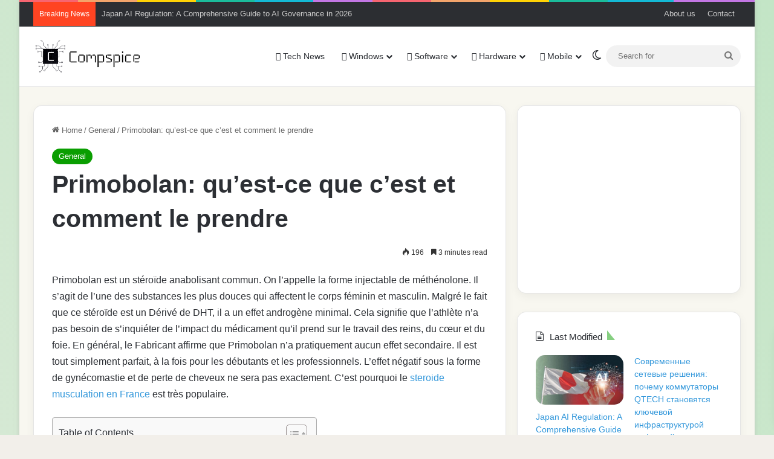

--- FILE ---
content_type: text/html; charset=UTF-8
request_url: https://www.compspice.com/primobolan-quest-ce-que-cest-et-comment-le-prendre/
body_size: 25493
content:
<!DOCTYPE html>
<html lang="en-US" class="" data-skin="light" prefix="og: https://ogp.me/ns#">
<head>
	<meta charset="UTF-8" />
	<link rel="profile" href="https://gmpg.org/xfn/11" />
		<style>img:is([sizes="auto" i], [sizes^="auto," i]) { contain-intrinsic-size: 3000px 1500px }</style>
	
<!-- Search Engine Optimization by Rank Math - https://rankmath.com/ -->
<title>Primobolan: qu&#039;est-ce que c&#039;est et comment le prendre | Compspice</title>
<meta name="robots" content="index, follow, max-snippet:-1, max-video-preview:-1, max-image-preview:large"/>
<link rel="canonical" href="https://www.compspice.com/primobolan-quest-ce-que-cest-et-comment-le-prendre/" />
<meta property="og:locale" content="en_US" />
<meta property="og:type" content="article" />
<meta property="og:title" content="Primobolan: qu&#039;est-ce que c&#039;est et comment le prendre | Compspice" />
<meta property="og:description" content="Primobolan est un stéroïde anabolisant commun. On l&#8217;appelle la forme injectable de méthénolone. Il s&#8217;agit de l&#8217;une des substances les plus douces qui affectent le corps féminin et masculin. Malgré le fait que ce stéroïde est un Dérivé de DHT, il a un effet androgène minimal. Cela signifie que l&#8217;athlète n&#8217;a pas besoin de s&#8217;inquiéter &hellip;" />
<meta property="og:url" content="https://www.compspice.com/primobolan-quest-ce-que-cest-et-comment-le-prendre/" />
<meta property="og:site_name" content="Compspice" />
<meta property="article:section" content="General" />
<meta property="og:updated_time" content="2022-12-20T19:11:15+00:00" />
<meta property="article:published_time" content="2022-09-20T19:07:36+00:00" />
<meta property="article:modified_time" content="2022-12-20T19:11:15+00:00" />
<meta name="twitter:card" content="summary_large_image" />
<meta name="twitter:title" content="Primobolan: qu&#039;est-ce que c&#039;est et comment le prendre | Compspice" />
<meta name="twitter:description" content="Primobolan est un stéroïde anabolisant commun. On l&#8217;appelle la forme injectable de méthénolone. Il s&#8217;agit de l&#8217;une des substances les plus douces qui affectent le corps féminin et masculin. Malgré le fait que ce stéroïde est un Dérivé de DHT, il a un effet androgène minimal. Cela signifie que l&#8217;athlète n&#8217;a pas besoin de s&#8217;inquiéter &hellip;" />
<script type="application/ld+json" class="rank-math-schema">{"@context":"https://schema.org","@graph":[{"@type":"Organization","@id":"https://www.compspice.com/#organization","name":"Compspice","url":"https://www.compspice.com","logo":{"@type":"ImageObject","@id":"https://www.compspice.com/#logo","url":"https://www.compspice.com/wp-content/uploads/2019/05/400x100px.png","contentUrl":"https://www.compspice.com/wp-content/uploads/2019/05/400x100px.png","caption":"Compspice","inLanguage":"en-US","width":"400","height":"100"}},{"@type":"WebSite","@id":"https://www.compspice.com/#website","url":"https://www.compspice.com","name":"Compspice","publisher":{"@id":"https://www.compspice.com/#organization"},"inLanguage":"en-US"},{"@type":"ImageObject","@id":"https://lh6.googleusercontent.com/ZdGu25jacQLmgaABCvOOyJ-C6WopxpzFE0TOarPP4BMGkY1fModR0g7ZJAAU7wBvkvQdB9NGSoADyE1xGiVxIjVdbzr8a5gkwBlwedD8E4PKdYmXr4mjrQ1X_wa4TYj82dgQY4LQjP2LW6iPCTGgweGiZjc90UyAsvsVbiEB37j6EPXnmlbDnCQyrcHZEA","url":"https://lh6.googleusercontent.com/ZdGu25jacQLmgaABCvOOyJ-C6WopxpzFE0TOarPP4BMGkY1fModR0g7ZJAAU7wBvkvQdB9NGSoADyE1xGiVxIjVdbzr8a5gkwBlwedD8E4PKdYmXr4mjrQ1X_wa4TYj82dgQY4LQjP2LW6iPCTGgweGiZjc90UyAsvsVbiEB37j6EPXnmlbDnCQyrcHZEA","width":"200","height":"200","inLanguage":"en-US"},{"@type":"WebPage","@id":"https://www.compspice.com/primobolan-quest-ce-que-cest-et-comment-le-prendre/#webpage","url":"https://www.compspice.com/primobolan-quest-ce-que-cest-et-comment-le-prendre/","name":"Primobolan: qu&#039;est-ce que c&#039;est et comment le prendre | Compspice","datePublished":"2022-09-20T19:07:36+00:00","dateModified":"2022-12-20T19:11:15+00:00","isPartOf":{"@id":"https://www.compspice.com/#website"},"primaryImageOfPage":{"@id":"https://lh6.googleusercontent.com/ZdGu25jacQLmgaABCvOOyJ-C6WopxpzFE0TOarPP4BMGkY1fModR0g7ZJAAU7wBvkvQdB9NGSoADyE1xGiVxIjVdbzr8a5gkwBlwedD8E4PKdYmXr4mjrQ1X_wa4TYj82dgQY4LQjP2LW6iPCTGgweGiZjc90UyAsvsVbiEB37j6EPXnmlbDnCQyrcHZEA"},"inLanguage":"en-US"},{"@type":"Person","@id":"https://www.compspice.com/primobolan-quest-ce-que-cest-et-comment-le-prendre/#author","name":"Compspice","image":{"@type":"ImageObject","@id":"https://secure.gravatar.com/avatar/d0e44927793c560f2bd0d1a64e5a3fbf6c9d991a2133496519bfa357b7b4f266?s=96&amp;r=g","url":"https://secure.gravatar.com/avatar/d0e44927793c560f2bd0d1a64e5a3fbf6c9d991a2133496519bfa357b7b4f266?s=96&amp;r=g","caption":"Compspice","inLanguage":"en-US"},"worksFor":{"@id":"https://www.compspice.com/#organization"}},{"@type":"BlogPosting","headline":"Primobolan: qu&#039;est-ce que c&#039;est et comment le prendre | Compspice","datePublished":"2022-09-20T19:07:36+00:00","dateModified":"2022-12-20T19:11:15+00:00","author":{"@id":"https://www.compspice.com/primobolan-quest-ce-que-cest-et-comment-le-prendre/#author","name":"Compspice"},"publisher":{"@id":"https://www.compspice.com/#organization"},"description":"Primobolan est un st\u00e9ro\u00efde anabolisant commun. On l'appelle la forme injectable de m\u00e9th\u00e9nolone. Il s'agit de l'une des substances les plus douces qui affectent le corps f\u00e9minin et masculin. Malgr\u00e9 le fait que ce st\u00e9ro\u00efde est un D\u00e9riv\u00e9 de DHT, il a un effet androg\u00e8ne minimal. Cela signifie que l'athl\u00e8te n'a pas besoin de s'inqui\u00e9ter de l'impact du m\u00e9dicament qu'il prend sur le travail des reins, du c\u0153ur et du foie. En g\u00e9n\u00e9ral, le Fabricant affirme que Primobolan n'a pratiquement aucun effet secondaire. Il est tout simplement parfait, \u00e0 la fois pour les d\u00e9butants et les professionnels. L'effet n\u00e9gatif sous la forme de gyn\u00e9comastie et de perte de cheveux ne sera pas exactement. C'est pourquoi le&nbsp;steroide musculation en France&nbsp;est tr\u00e8s populaire.","name":"Primobolan: qu&#039;est-ce que c&#039;est et comment le prendre | Compspice","@id":"https://www.compspice.com/primobolan-quest-ce-que-cest-et-comment-le-prendre/#richSnippet","isPartOf":{"@id":"https://www.compspice.com/primobolan-quest-ce-que-cest-et-comment-le-prendre/#webpage"},"image":{"@id":"https://lh6.googleusercontent.com/ZdGu25jacQLmgaABCvOOyJ-C6WopxpzFE0TOarPP4BMGkY1fModR0g7ZJAAU7wBvkvQdB9NGSoADyE1xGiVxIjVdbzr8a5gkwBlwedD8E4PKdYmXr4mjrQ1X_wa4TYj82dgQY4LQjP2LW6iPCTGgweGiZjc90UyAsvsVbiEB37j6EPXnmlbDnCQyrcHZEA"},"inLanguage":"en-US","mainEntityOfPage":{"@id":"https://www.compspice.com/primobolan-quest-ce-que-cest-et-comment-le-prendre/#webpage"}}]}</script>
<!-- /Rank Math WordPress SEO plugin -->

<link rel='dns-prefetch' href='//www.compspice.com' />
<link rel="alternate" type="application/rss+xml" title="Compspice &raquo; Feed" href="https://www.compspice.com/feed/" />
<link rel="alternate" type="application/rss+xml" title="Compspice &raquo; Comments Feed" href="https://www.compspice.com/comments/feed/" />
		<script type="text/javascript">
			try {
				if( 'undefined' != typeof localStorage ){
					var tieSkin = localStorage.getItem('tie-skin');
				}

				
				var html = document.getElementsByTagName('html')[0].classList,
						htmlSkin = 'light';

				if( html.contains('dark-skin') ){
					htmlSkin = 'dark';
				}

				if( tieSkin != null && tieSkin != htmlSkin ){
					html.add('tie-skin-inverted');
					var tieSkinInverted = true;
				}

				if( tieSkin == 'dark' ){
					html.add('dark-skin');
				}
				else if( tieSkin == 'light' ){
					html.remove( 'dark-skin' );
				}
				
			} catch(e) { console.log( e ) }

		</script>
		
		<style type="text/css">
			:root{				
			--tie-preset-gradient-1: linear-gradient(135deg, rgba(6, 147, 227, 1) 0%, rgb(155, 81, 224) 100%);
			--tie-preset-gradient-2: linear-gradient(135deg, rgb(122, 220, 180) 0%, rgb(0, 208, 130) 100%);
			--tie-preset-gradient-3: linear-gradient(135deg, rgba(252, 185, 0, 1) 0%, rgba(255, 105, 0, 1) 100%);
			--tie-preset-gradient-4: linear-gradient(135deg, rgba(255, 105, 0, 1) 0%, rgb(207, 46, 46) 100%);
			--tie-preset-gradient-5: linear-gradient(135deg, rgb(238, 238, 238) 0%, rgb(169, 184, 195) 100%);
			--tie-preset-gradient-6: linear-gradient(135deg, rgb(74, 234, 220) 0%, rgb(151, 120, 209) 20%, rgb(207, 42, 186) 40%, rgb(238, 44, 130) 60%, rgb(251, 105, 98) 80%, rgb(254, 248, 76) 100%);
			--tie-preset-gradient-7: linear-gradient(135deg, rgb(255, 206, 236) 0%, rgb(152, 150, 240) 100%);
			--tie-preset-gradient-8: linear-gradient(135deg, rgb(254, 205, 165) 0%, rgb(254, 45, 45) 50%, rgb(107, 0, 62) 100%);
			--tie-preset-gradient-9: linear-gradient(135deg, rgb(255, 203, 112) 0%, rgb(199, 81, 192) 50%, rgb(65, 88, 208) 100%);
			--tie-preset-gradient-10: linear-gradient(135deg, rgb(255, 245, 203) 0%, rgb(182, 227, 212) 50%, rgb(51, 167, 181) 100%);
			--tie-preset-gradient-11: linear-gradient(135deg, rgb(202, 248, 128) 0%, rgb(113, 206, 126) 100%);
			--tie-preset-gradient-12: linear-gradient(135deg, rgb(2, 3, 129) 0%, rgb(40, 116, 252) 100%);
			--tie-preset-gradient-13: linear-gradient(135deg, #4D34FA, #ad34fa);
			--tie-preset-gradient-14: linear-gradient(135deg, #0057FF, #31B5FF);
			--tie-preset-gradient-15: linear-gradient(135deg, #FF007A, #FF81BD);
			--tie-preset-gradient-16: linear-gradient(135deg, #14111E, #4B4462);
			--tie-preset-gradient-17: linear-gradient(135deg, #F32758, #FFC581);

			
					--main-nav-background: #FFFFFF;
					--main-nav-secondry-background: rgba(0,0,0,0.03);
					--main-nav-primary-color: #0088ff;
					--main-nav-contrast-primary-color: #FFFFFF;
					--main-nav-text-color: #2c2f34;
					--main-nav-secondry-text-color: rgba(0,0,0,0.5);
					--main-nav-main-border-color: rgba(0,0,0,0.1);
					--main-nav-secondry-border-color: rgba(0,0,0,0.08);
				--tie-buttons-radius: 100px;
			}
		</style>
	<meta name="viewport" content="width=device-width, initial-scale=1.0" /><script type="text/javascript">
/* <![CDATA[ */
window._wpemojiSettings = {"baseUrl":"https:\/\/s.w.org\/images\/core\/emoji\/16.0.1\/72x72\/","ext":".png","svgUrl":"https:\/\/s.w.org\/images\/core\/emoji\/16.0.1\/svg\/","svgExt":".svg","source":{"concatemoji":"https:\/\/www.compspice.com\/wp-includes\/js\/wp-emoji-release.min.js?ver=6.8.3"}};
/*! This file is auto-generated */
!function(s,n){var o,i,e;function c(e){try{var t={supportTests:e,timestamp:(new Date).valueOf()};sessionStorage.setItem(o,JSON.stringify(t))}catch(e){}}function p(e,t,n){e.clearRect(0,0,e.canvas.width,e.canvas.height),e.fillText(t,0,0);var t=new Uint32Array(e.getImageData(0,0,e.canvas.width,e.canvas.height).data),a=(e.clearRect(0,0,e.canvas.width,e.canvas.height),e.fillText(n,0,0),new Uint32Array(e.getImageData(0,0,e.canvas.width,e.canvas.height).data));return t.every(function(e,t){return e===a[t]})}function u(e,t){e.clearRect(0,0,e.canvas.width,e.canvas.height),e.fillText(t,0,0);for(var n=e.getImageData(16,16,1,1),a=0;a<n.data.length;a++)if(0!==n.data[a])return!1;return!0}function f(e,t,n,a){switch(t){case"flag":return n(e,"\ud83c\udff3\ufe0f\u200d\u26a7\ufe0f","\ud83c\udff3\ufe0f\u200b\u26a7\ufe0f")?!1:!n(e,"\ud83c\udde8\ud83c\uddf6","\ud83c\udde8\u200b\ud83c\uddf6")&&!n(e,"\ud83c\udff4\udb40\udc67\udb40\udc62\udb40\udc65\udb40\udc6e\udb40\udc67\udb40\udc7f","\ud83c\udff4\u200b\udb40\udc67\u200b\udb40\udc62\u200b\udb40\udc65\u200b\udb40\udc6e\u200b\udb40\udc67\u200b\udb40\udc7f");case"emoji":return!a(e,"\ud83e\udedf")}return!1}function g(e,t,n,a){var r="undefined"!=typeof WorkerGlobalScope&&self instanceof WorkerGlobalScope?new OffscreenCanvas(300,150):s.createElement("canvas"),o=r.getContext("2d",{willReadFrequently:!0}),i=(o.textBaseline="top",o.font="600 32px Arial",{});return e.forEach(function(e){i[e]=t(o,e,n,a)}),i}function t(e){var t=s.createElement("script");t.src=e,t.defer=!0,s.head.appendChild(t)}"undefined"!=typeof Promise&&(o="wpEmojiSettingsSupports",i=["flag","emoji"],n.supports={everything:!0,everythingExceptFlag:!0},e=new Promise(function(e){s.addEventListener("DOMContentLoaded",e,{once:!0})}),new Promise(function(t){var n=function(){try{var e=JSON.parse(sessionStorage.getItem(o));if("object"==typeof e&&"number"==typeof e.timestamp&&(new Date).valueOf()<e.timestamp+604800&&"object"==typeof e.supportTests)return e.supportTests}catch(e){}return null}();if(!n){if("undefined"!=typeof Worker&&"undefined"!=typeof OffscreenCanvas&&"undefined"!=typeof URL&&URL.createObjectURL&&"undefined"!=typeof Blob)try{var e="postMessage("+g.toString()+"("+[JSON.stringify(i),f.toString(),p.toString(),u.toString()].join(",")+"));",a=new Blob([e],{type:"text/javascript"}),r=new Worker(URL.createObjectURL(a),{name:"wpTestEmojiSupports"});return void(r.onmessage=function(e){c(n=e.data),r.terminate(),t(n)})}catch(e){}c(n=g(i,f,p,u))}t(n)}).then(function(e){for(var t in e)n.supports[t]=e[t],n.supports.everything=n.supports.everything&&n.supports[t],"flag"!==t&&(n.supports.everythingExceptFlag=n.supports.everythingExceptFlag&&n.supports[t]);n.supports.everythingExceptFlag=n.supports.everythingExceptFlag&&!n.supports.flag,n.DOMReady=!1,n.readyCallback=function(){n.DOMReady=!0}}).then(function(){return e}).then(function(){var e;n.supports.everything||(n.readyCallback(),(e=n.source||{}).concatemoji?t(e.concatemoji):e.wpemoji&&e.twemoji&&(t(e.twemoji),t(e.wpemoji)))}))}((window,document),window._wpemojiSettings);
/* ]]> */
</script>
<style id='wp-emoji-styles-inline-css' type='text/css'>

	img.wp-smiley, img.emoji {
		display: inline !important;
		border: none !important;
		box-shadow: none !important;
		height: 1em !important;
		width: 1em !important;
		margin: 0 0.07em !important;
		vertical-align: -0.1em !important;
		background: none !important;
		padding: 0 !important;
	}
</style>
<link rel='stylesheet' id='wp-block-library-css' href='https://www.compspice.com/wp-includes/css/dist/block-library/style.min.css?ver=6.8.3' type='text/css' media='all' />
<style id='wp-block-library-theme-inline-css' type='text/css'>
.wp-block-audio :where(figcaption){color:#555;font-size:13px;text-align:center}.is-dark-theme .wp-block-audio :where(figcaption){color:#ffffffa6}.wp-block-audio{margin:0 0 1em}.wp-block-code{border:1px solid #ccc;border-radius:4px;font-family:Menlo,Consolas,monaco,monospace;padding:.8em 1em}.wp-block-embed :where(figcaption){color:#555;font-size:13px;text-align:center}.is-dark-theme .wp-block-embed :where(figcaption){color:#ffffffa6}.wp-block-embed{margin:0 0 1em}.blocks-gallery-caption{color:#555;font-size:13px;text-align:center}.is-dark-theme .blocks-gallery-caption{color:#ffffffa6}:root :where(.wp-block-image figcaption){color:#555;font-size:13px;text-align:center}.is-dark-theme :root :where(.wp-block-image figcaption){color:#ffffffa6}.wp-block-image{margin:0 0 1em}.wp-block-pullquote{border-bottom:4px solid;border-top:4px solid;color:currentColor;margin-bottom:1.75em}.wp-block-pullquote cite,.wp-block-pullquote footer,.wp-block-pullquote__citation{color:currentColor;font-size:.8125em;font-style:normal;text-transform:uppercase}.wp-block-quote{border-left:.25em solid;margin:0 0 1.75em;padding-left:1em}.wp-block-quote cite,.wp-block-quote footer{color:currentColor;font-size:.8125em;font-style:normal;position:relative}.wp-block-quote:where(.has-text-align-right){border-left:none;border-right:.25em solid;padding-left:0;padding-right:1em}.wp-block-quote:where(.has-text-align-center){border:none;padding-left:0}.wp-block-quote.is-large,.wp-block-quote.is-style-large,.wp-block-quote:where(.is-style-plain){border:none}.wp-block-search .wp-block-search__label{font-weight:700}.wp-block-search__button{border:1px solid #ccc;padding:.375em .625em}:where(.wp-block-group.has-background){padding:1.25em 2.375em}.wp-block-separator.has-css-opacity{opacity:.4}.wp-block-separator{border:none;border-bottom:2px solid;margin-left:auto;margin-right:auto}.wp-block-separator.has-alpha-channel-opacity{opacity:1}.wp-block-separator:not(.is-style-wide):not(.is-style-dots){width:100px}.wp-block-separator.has-background:not(.is-style-dots){border-bottom:none;height:1px}.wp-block-separator.has-background:not(.is-style-wide):not(.is-style-dots){height:2px}.wp-block-table{margin:0 0 1em}.wp-block-table td,.wp-block-table th{word-break:normal}.wp-block-table :where(figcaption){color:#555;font-size:13px;text-align:center}.is-dark-theme .wp-block-table :where(figcaption){color:#ffffffa6}.wp-block-video :where(figcaption){color:#555;font-size:13px;text-align:center}.is-dark-theme .wp-block-video :where(figcaption){color:#ffffffa6}.wp-block-video{margin:0 0 1em}:root :where(.wp-block-template-part.has-background){margin-bottom:0;margin-top:0;padding:1.25em 2.375em}
</style>
<style id='classic-theme-styles-inline-css' type='text/css'>
/*! This file is auto-generated */
.wp-block-button__link{color:#fff;background-color:#32373c;border-radius:9999px;box-shadow:none;text-decoration:none;padding:calc(.667em + 2px) calc(1.333em + 2px);font-size:1.125em}.wp-block-file__button{background:#32373c;color:#fff;text-decoration:none}
</style>
<style id='global-styles-inline-css' type='text/css'>
:root{--wp--preset--aspect-ratio--square: 1;--wp--preset--aspect-ratio--4-3: 4/3;--wp--preset--aspect-ratio--3-4: 3/4;--wp--preset--aspect-ratio--3-2: 3/2;--wp--preset--aspect-ratio--2-3: 2/3;--wp--preset--aspect-ratio--16-9: 16/9;--wp--preset--aspect-ratio--9-16: 9/16;--wp--preset--color--black: #000000;--wp--preset--color--cyan-bluish-gray: #abb8c3;--wp--preset--color--white: #ffffff;--wp--preset--color--pale-pink: #f78da7;--wp--preset--color--vivid-red: #cf2e2e;--wp--preset--color--luminous-vivid-orange: #ff6900;--wp--preset--color--luminous-vivid-amber: #fcb900;--wp--preset--color--light-green-cyan: #7bdcb5;--wp--preset--color--vivid-green-cyan: #00d084;--wp--preset--color--pale-cyan-blue: #8ed1fc;--wp--preset--color--vivid-cyan-blue: #0693e3;--wp--preset--color--vivid-purple: #9b51e0;--wp--preset--color--global-color: #0a9e01;--wp--preset--gradient--vivid-cyan-blue-to-vivid-purple: linear-gradient(135deg,rgba(6,147,227,1) 0%,rgb(155,81,224) 100%);--wp--preset--gradient--light-green-cyan-to-vivid-green-cyan: linear-gradient(135deg,rgb(122,220,180) 0%,rgb(0,208,130) 100%);--wp--preset--gradient--luminous-vivid-amber-to-luminous-vivid-orange: linear-gradient(135deg,rgba(252,185,0,1) 0%,rgba(255,105,0,1) 100%);--wp--preset--gradient--luminous-vivid-orange-to-vivid-red: linear-gradient(135deg,rgba(255,105,0,1) 0%,rgb(207,46,46) 100%);--wp--preset--gradient--very-light-gray-to-cyan-bluish-gray: linear-gradient(135deg,rgb(238,238,238) 0%,rgb(169,184,195) 100%);--wp--preset--gradient--cool-to-warm-spectrum: linear-gradient(135deg,rgb(74,234,220) 0%,rgb(151,120,209) 20%,rgb(207,42,186) 40%,rgb(238,44,130) 60%,rgb(251,105,98) 80%,rgb(254,248,76) 100%);--wp--preset--gradient--blush-light-purple: linear-gradient(135deg,rgb(255,206,236) 0%,rgb(152,150,240) 100%);--wp--preset--gradient--blush-bordeaux: linear-gradient(135deg,rgb(254,205,165) 0%,rgb(254,45,45) 50%,rgb(107,0,62) 100%);--wp--preset--gradient--luminous-dusk: linear-gradient(135deg,rgb(255,203,112) 0%,rgb(199,81,192) 50%,rgb(65,88,208) 100%);--wp--preset--gradient--pale-ocean: linear-gradient(135deg,rgb(255,245,203) 0%,rgb(182,227,212) 50%,rgb(51,167,181) 100%);--wp--preset--gradient--electric-grass: linear-gradient(135deg,rgb(202,248,128) 0%,rgb(113,206,126) 100%);--wp--preset--gradient--midnight: linear-gradient(135deg,rgb(2,3,129) 0%,rgb(40,116,252) 100%);--wp--preset--font-size--small: 13px;--wp--preset--font-size--medium: 20px;--wp--preset--font-size--large: 36px;--wp--preset--font-size--x-large: 42px;--wp--preset--spacing--20: 0.44rem;--wp--preset--spacing--30: 0.67rem;--wp--preset--spacing--40: 1rem;--wp--preset--spacing--50: 1.5rem;--wp--preset--spacing--60: 2.25rem;--wp--preset--spacing--70: 3.38rem;--wp--preset--spacing--80: 5.06rem;--wp--preset--shadow--natural: 6px 6px 9px rgba(0, 0, 0, 0.2);--wp--preset--shadow--deep: 12px 12px 50px rgba(0, 0, 0, 0.4);--wp--preset--shadow--sharp: 6px 6px 0px rgba(0, 0, 0, 0.2);--wp--preset--shadow--outlined: 6px 6px 0px -3px rgba(255, 255, 255, 1), 6px 6px rgba(0, 0, 0, 1);--wp--preset--shadow--crisp: 6px 6px 0px rgba(0, 0, 0, 1);}:where(.is-layout-flex){gap: 0.5em;}:where(.is-layout-grid){gap: 0.5em;}body .is-layout-flex{display: flex;}.is-layout-flex{flex-wrap: wrap;align-items: center;}.is-layout-flex > :is(*, div){margin: 0;}body .is-layout-grid{display: grid;}.is-layout-grid > :is(*, div){margin: 0;}:where(.wp-block-columns.is-layout-flex){gap: 2em;}:where(.wp-block-columns.is-layout-grid){gap: 2em;}:where(.wp-block-post-template.is-layout-flex){gap: 1.25em;}:where(.wp-block-post-template.is-layout-grid){gap: 1.25em;}.has-black-color{color: var(--wp--preset--color--black) !important;}.has-cyan-bluish-gray-color{color: var(--wp--preset--color--cyan-bluish-gray) !important;}.has-white-color{color: var(--wp--preset--color--white) !important;}.has-pale-pink-color{color: var(--wp--preset--color--pale-pink) !important;}.has-vivid-red-color{color: var(--wp--preset--color--vivid-red) !important;}.has-luminous-vivid-orange-color{color: var(--wp--preset--color--luminous-vivid-orange) !important;}.has-luminous-vivid-amber-color{color: var(--wp--preset--color--luminous-vivid-amber) !important;}.has-light-green-cyan-color{color: var(--wp--preset--color--light-green-cyan) !important;}.has-vivid-green-cyan-color{color: var(--wp--preset--color--vivid-green-cyan) !important;}.has-pale-cyan-blue-color{color: var(--wp--preset--color--pale-cyan-blue) !important;}.has-vivid-cyan-blue-color{color: var(--wp--preset--color--vivid-cyan-blue) !important;}.has-vivid-purple-color{color: var(--wp--preset--color--vivid-purple) !important;}.has-black-background-color{background-color: var(--wp--preset--color--black) !important;}.has-cyan-bluish-gray-background-color{background-color: var(--wp--preset--color--cyan-bluish-gray) !important;}.has-white-background-color{background-color: var(--wp--preset--color--white) !important;}.has-pale-pink-background-color{background-color: var(--wp--preset--color--pale-pink) !important;}.has-vivid-red-background-color{background-color: var(--wp--preset--color--vivid-red) !important;}.has-luminous-vivid-orange-background-color{background-color: var(--wp--preset--color--luminous-vivid-orange) !important;}.has-luminous-vivid-amber-background-color{background-color: var(--wp--preset--color--luminous-vivid-amber) !important;}.has-light-green-cyan-background-color{background-color: var(--wp--preset--color--light-green-cyan) !important;}.has-vivid-green-cyan-background-color{background-color: var(--wp--preset--color--vivid-green-cyan) !important;}.has-pale-cyan-blue-background-color{background-color: var(--wp--preset--color--pale-cyan-blue) !important;}.has-vivid-cyan-blue-background-color{background-color: var(--wp--preset--color--vivid-cyan-blue) !important;}.has-vivid-purple-background-color{background-color: var(--wp--preset--color--vivid-purple) !important;}.has-black-border-color{border-color: var(--wp--preset--color--black) !important;}.has-cyan-bluish-gray-border-color{border-color: var(--wp--preset--color--cyan-bluish-gray) !important;}.has-white-border-color{border-color: var(--wp--preset--color--white) !important;}.has-pale-pink-border-color{border-color: var(--wp--preset--color--pale-pink) !important;}.has-vivid-red-border-color{border-color: var(--wp--preset--color--vivid-red) !important;}.has-luminous-vivid-orange-border-color{border-color: var(--wp--preset--color--luminous-vivid-orange) !important;}.has-luminous-vivid-amber-border-color{border-color: var(--wp--preset--color--luminous-vivid-amber) !important;}.has-light-green-cyan-border-color{border-color: var(--wp--preset--color--light-green-cyan) !important;}.has-vivid-green-cyan-border-color{border-color: var(--wp--preset--color--vivid-green-cyan) !important;}.has-pale-cyan-blue-border-color{border-color: var(--wp--preset--color--pale-cyan-blue) !important;}.has-vivid-cyan-blue-border-color{border-color: var(--wp--preset--color--vivid-cyan-blue) !important;}.has-vivid-purple-border-color{border-color: var(--wp--preset--color--vivid-purple) !important;}.has-vivid-cyan-blue-to-vivid-purple-gradient-background{background: var(--wp--preset--gradient--vivid-cyan-blue-to-vivid-purple) !important;}.has-light-green-cyan-to-vivid-green-cyan-gradient-background{background: var(--wp--preset--gradient--light-green-cyan-to-vivid-green-cyan) !important;}.has-luminous-vivid-amber-to-luminous-vivid-orange-gradient-background{background: var(--wp--preset--gradient--luminous-vivid-amber-to-luminous-vivid-orange) !important;}.has-luminous-vivid-orange-to-vivid-red-gradient-background{background: var(--wp--preset--gradient--luminous-vivid-orange-to-vivid-red) !important;}.has-very-light-gray-to-cyan-bluish-gray-gradient-background{background: var(--wp--preset--gradient--very-light-gray-to-cyan-bluish-gray) !important;}.has-cool-to-warm-spectrum-gradient-background{background: var(--wp--preset--gradient--cool-to-warm-spectrum) !important;}.has-blush-light-purple-gradient-background{background: var(--wp--preset--gradient--blush-light-purple) !important;}.has-blush-bordeaux-gradient-background{background: var(--wp--preset--gradient--blush-bordeaux) !important;}.has-luminous-dusk-gradient-background{background: var(--wp--preset--gradient--luminous-dusk) !important;}.has-pale-ocean-gradient-background{background: var(--wp--preset--gradient--pale-ocean) !important;}.has-electric-grass-gradient-background{background: var(--wp--preset--gradient--electric-grass) !important;}.has-midnight-gradient-background{background: var(--wp--preset--gradient--midnight) !important;}.has-small-font-size{font-size: var(--wp--preset--font-size--small) !important;}.has-medium-font-size{font-size: var(--wp--preset--font-size--medium) !important;}.has-large-font-size{font-size: var(--wp--preset--font-size--large) !important;}.has-x-large-font-size{font-size: var(--wp--preset--font-size--x-large) !important;}
:where(.wp-block-post-template.is-layout-flex){gap: 1.25em;}:where(.wp-block-post-template.is-layout-grid){gap: 1.25em;}
:where(.wp-block-columns.is-layout-flex){gap: 2em;}:where(.wp-block-columns.is-layout-grid){gap: 2em;}
:root :where(.wp-block-pullquote){font-size: 1.5em;line-height: 1.6;}
</style>
<link rel='stylesheet' id='contact-form-7-css' href='https://www.compspice.com/wp-content/plugins/contact-form-7/includes/css/styles.css?ver=6.1.4' type='text/css' media='all' />
<link rel='stylesheet' id='ez-toc-css' href='https://www.compspice.com/wp-content/plugins/easy-table-of-contents/assets/css/screen.min.css?ver=2.0.80' type='text/css' media='all' />
<style id='ez-toc-inline-css' type='text/css'>
div#ez-toc-container .ez-toc-title {font-size: 120%;}div#ez-toc-container .ez-toc-title {font-weight: 500;}div#ez-toc-container ul li , div#ez-toc-container ul li a {font-size: 95%;}div#ez-toc-container ul li , div#ez-toc-container ul li a {font-weight: 500;}div#ez-toc-container nav ul ul li {font-size: 90%;}.ez-toc-box-title {font-weight: bold; margin-bottom: 10px; text-align: center; text-transform: uppercase; letter-spacing: 1px; color: #666; padding-bottom: 5px;position:absolute;top:-4%;left:5%;background-color: inherit;transition: top 0.3s ease;}.ez-toc-box-title.toc-closed {top:-25%;}
.ez-toc-container-direction {direction: ltr;}.ez-toc-counter ul{counter-reset: item ;}.ez-toc-counter nav ul li a::before {content: counters(item, '.', decimal) '. ';display: inline-block;counter-increment: item;flex-grow: 0;flex-shrink: 0;margin-right: .2em; float: left; }.ez-toc-widget-direction {direction: ltr;}.ez-toc-widget-container ul{counter-reset: item ;}.ez-toc-widget-container nav ul li a::before {content: counters(item, '.', decimal) '. ';display: inline-block;counter-increment: item;flex-grow: 0;flex-shrink: 0;margin-right: .2em; float: left; }
</style>
<link rel='stylesheet' id='tie-css-base-css' href='https://www.compspice.com/wp-content/themes/jannah/assets/css/base.min.css?ver=7.5.1' type='text/css' media='all' />
<link rel='stylesheet' id='tie-css-styles-css' href='https://www.compspice.com/wp-content/themes/jannah/assets/css/style.min.css?ver=7.5.1' type='text/css' media='all' />
<link rel='stylesheet' id='tie-css-widgets-css' href='https://www.compspice.com/wp-content/themes/jannah/assets/css/widgets.min.css?ver=7.5.1' type='text/css' media='all' />
<link rel='stylesheet' id='tie-css-helpers-css' href='https://www.compspice.com/wp-content/themes/jannah/assets/css/helpers.min.css?ver=7.5.1' type='text/css' media='all' />
<link rel='stylesheet' id='tie-fontawesome5-css' href='https://www.compspice.com/wp-content/themes/jannah/assets/css/fontawesome.css?ver=7.5.1' type='text/css' media='all' />
<link rel='stylesheet' id='tie-css-ilightbox-css' href='https://www.compspice.com/wp-content/themes/jannah/assets/ilightbox/dark-skin/skin.css?ver=7.5.1' type='text/css' media='all' />
<link rel='stylesheet' id='tie-css-single-css' href='https://www.compspice.com/wp-content/themes/jannah/assets/css/single.min.css?ver=7.5.1' type='text/css' media='all' />
<link rel='stylesheet' id='tie-css-print-css' href='https://www.compspice.com/wp-content/themes/jannah/assets/css/print.css?ver=7.5.1' type='text/css' media='print' />
<style id='tie-css-print-inline-css' type='text/css'>
.wf-active .logo-text,.wf-active h1,.wf-active h2,.wf-active h3,.wf-active h4,.wf-active h5,.wf-active h6,.wf-active .the-subtitle{font-family: 'Montserrat';}#the-post .entry-content,#the-post .entry-content p{font-size: 16px;}#tie-body{background-color: #f2efea;background-image: -webkit-linear-gradient(45deg,#f2efea,#c3e5c6);background-image: linear-gradient(45deg,#f2efea,#c3e5c6);}:root:root{--brand-color: #0a9e01;--dark-brand-color: #006c00;--bright-color: #FFFFFF;--base-color: #2c2f34;}#footer-widgets-container{border-top: 8px solid #0a9e01;-webkit-box-shadow: 0 -5px 0 rgba(0,0,0,0.07); -moz-box-shadow: 0 -8px 0 rgba(0,0,0,0.07); box-shadow: 0 -8px 0 rgba(0,0,0,0.07);}#reading-position-indicator{box-shadow: 0 0 10px rgba( 10,158,1,0.7);}:root:root{--brand-color: #0a9e01;--dark-brand-color: #006c00;--bright-color: #FFFFFF;--base-color: #2c2f34;}#footer-widgets-container{border-top: 8px solid #0a9e01;-webkit-box-shadow: 0 -5px 0 rgba(0,0,0,0.07); -moz-box-shadow: 0 -8px 0 rgba(0,0,0,0.07); box-shadow: 0 -8px 0 rgba(0,0,0,0.07);}#reading-position-indicator{box-shadow: 0 0 10px rgba( 10,158,1,0.7);}.tie-weather-widget.widget,.container-wrapper{box-shadow: 0 5px 15px 0 rgba(0,0,0,0.05);}.dark-skin .tie-weather-widget.widget,.dark-skin .container-wrapper{box-shadow: 0 5px 15px 0 rgba(0,0,0,0.2);}a,body .entry a,.dark-skin body .entry a,.comment-list .comment-content a{color: #3498db;}#header-notification-bar{background: var( --tie-preset-gradient-13 );}#header-notification-bar{--tie-buttons-color: #FFFFFF;--tie-buttons-border-color: #FFFFFF;--tie-buttons-hover-color: #e1e1e1;--tie-buttons-hover-text: #000000;}#header-notification-bar{--tie-buttons-text: #000000;}#top-nav .breaking-title{color: #FFFFFF;}#top-nav .breaking-title:before{background-color: #ff4422;}#top-nav .breaking-news-nav li:hover{background-color: #ff4422;border-color: #ff4422;}#tie-container #tie-wrapper,.post-layout-8 #content{background-color: #f8f7f0;}.tie-cat-2503,.tie-cat-item-2503 > span{background-color:#e67e22 !important;color:#FFFFFF !important;}.tie-cat-2503:after{border-top-color:#e67e22 !important;}.tie-cat-2503:hover{background-color:#c86004 !important;}.tie-cat-2503:hover:after{border-top-color:#c86004 !important;}.tie-cat-2509,.tie-cat-item-2509 > span{background-color:#2ecc71 !important;color:#FFFFFF !important;}.tie-cat-2509:after{border-top-color:#2ecc71 !important;}.tie-cat-2509:hover{background-color:#10ae53 !important;}.tie-cat-2509:hover:after{border-top-color:#10ae53 !important;}.tie-cat-2513,.tie-cat-item-2513 > span{background-color:#9b59b6 !important;color:#FFFFFF !important;}.tie-cat-2513:after{border-top-color:#9b59b6 !important;}.tie-cat-2513:hover{background-color:#7d3b98 !important;}.tie-cat-2513:hover:after{border-top-color:#7d3b98 !important;}.tie-cat-2514,.tie-cat-item-2514 > span{background-color:#34495e !important;color:#FFFFFF !important;}.tie-cat-2514:after{border-top-color:#34495e !important;}.tie-cat-2514:hover{background-color:#162b40 !important;}.tie-cat-2514:hover:after{border-top-color:#162b40 !important;}.tie-cat-2516,.tie-cat-item-2516 > span{background-color:#795548 !important;color:#FFFFFF !important;}.tie-cat-2516:after{border-top-color:#795548 !important;}.tie-cat-2516:hover{background-color:#5b372a !important;}.tie-cat-2516:hover:after{border-top-color:#5b372a !important;}.tie-cat-2518,.tie-cat-item-2518 > span{background-color:#4CAF50 !important;color:#FFFFFF !important;}.tie-cat-2518:after{border-top-color:#4CAF50 !important;}.tie-cat-2518:hover{background-color:#2e9132 !important;}.tie-cat-2518:hover:after{border-top-color:#2e9132 !important;}@media (max-width: 991px){.side-aside.normal-side{background: #0a9e01;background: -webkit-linear-gradient(135deg,#66a501,#0a9e01 );background: -moz-linear-gradient(135deg,#66a501,#0a9e01 );background: -o-linear-gradient(135deg,#66a501,#0a9e01 );background: linear-gradient(135deg,#0a9e01,#66a501 );}}body .mag-box .breaking,body .social-icons-widget .social-icons-item .social-link,body .widget_product_tag_cloud a,body .widget_tag_cloud a,body .post-tags a,body .widget_layered_nav_filters a,body .post-bottom-meta-title,body .post-bottom-meta a,body .post-cat,body .show-more-button,body #instagram-link.is-expanded .follow-button,body .cat-counter a + span,body .mag-box-options .slider-arrow-nav a,body .main-menu .cats-horizontal li a,body #instagram-link.is-compact,body .pages-numbers a,body .pages-nav-item,body .bp-pagination-links .page-numbers,body .fullwidth-area .widget_tag_cloud .tagcloud a,body ul.breaking-news-nav li.jnt-prev,body ul.breaking-news-nav li.jnt-next,body #tie-popup-search-mobile table.gsc-search-box{border-radius: 35px;}body .mag-box ul.breaking-news-nav li{border: 0 !important;}body #instagram-link.is-compact{padding-right: 40px;padding-left: 40px;}body .post-bottom-meta-title,body .post-bottom-meta a,body .more-link{padding-right: 15px;padding-left: 15px;}body #masonry-grid .container-wrapper .post-thumb img{border-radius: 0px;}body .video-thumbnail,body .review-item,body .review-summary,body .user-rate-wrap,body textarea,body input,body select{border-radius: 5px;}body .post-content-slideshow,body #tie-read-next,body .prev-next-post-nav .post-thumb,body .post-thumb img,body .container-wrapper,body .tie-popup-container .container-wrapper,body .widget,body .grid-slider-wrapper .grid-item,body .slider-vertical-navigation .slide,body .boxed-slider:not(.grid-slider-wrapper) .slide,body .buddypress-wrap .activity-list .load-more a,body .buddypress-wrap .activity-list .load-newest a,body .woocommerce .products .product .product-img img,body .woocommerce .products .product .product-img,body .woocommerce .woocommerce-tabs,body .woocommerce div.product .related.products,body .woocommerce div.product .up-sells.products,body .woocommerce .cart_totals,.woocommerce .cross-sells,body .big-thumb-left-box-inner,body .miscellaneous-box .posts-items li:first-child,body .single-big-img,body .masonry-with-spaces .container-wrapper .slide,body .news-gallery-items li .post-thumb,body .scroll-2-box .slide,.magazine1.archive:not(.bbpress) .entry-header-outer,.magazine1.search .entry-header-outer,.magazine1.archive:not(.bbpress) .mag-box .container-wrapper,.magazine1.search .mag-box .container-wrapper,body.magazine1 .entry-header-outer + .mag-box,body .digital-rating-static,body .entry q,body .entry blockquote,body #instagram-link.is-expanded,body.single-post .featured-area,body.post-layout-8 #content,body .footer-boxed-widget-area,body .tie-video-main-slider,body .post-thumb-overlay,body .widget_media_image img,body .stream-item-mag img,body .media-page-layout .post-element{border-radius: 15px;}#subcategories-section .container-wrapper{border-radius: 15px !important;margin-top: 15px !important;border-top-width: 1px !important;}@media (max-width: 767px) {.tie-video-main-slider iframe{border-top-right-radius: 15px;border-top-left-radius: 15px;}}.magazine1.archive:not(.bbpress) .mag-box .container-wrapper,.magazine1.search .mag-box .container-wrapper{margin-top: 15px;border-top-width: 1px;}body .section-wrapper:not(.container-full) .wide-slider-wrapper .slider-main-container,body .section-wrapper:not(.container-full) .wide-slider-three-slids-wrapper{border-radius: 15px;overflow: hidden;}body .wide-slider-nav-wrapper,body .share-buttons-bottom,body .first-post-gradient li:first-child .post-thumb:after,body .scroll-2-box .post-thumb:after{border-bottom-left-radius: 15px;border-bottom-right-radius: 15px;}body .main-menu .menu-sub-content,body .comp-sub-menu{border-bottom-left-radius: 10px;border-bottom-right-radius: 10px;}body.single-post .featured-area{overflow: hidden;}body #check-also-box.check-also-left{border-top-right-radius: 15px;border-bottom-right-radius: 15px;}body #check-also-box.check-also-right{border-top-left-radius: 15px;border-bottom-left-radius: 15px;}body .mag-box .breaking-news-nav li:last-child{border-top-right-radius: 35px;border-bottom-right-radius: 35px;}body .mag-box .breaking-title:before{border-top-left-radius: 35px;border-bottom-left-radius: 35px;}body .tabs li:last-child a,body .full-overlay-title li:not(.no-post-thumb) .block-title-overlay{border-top-right-radius: 15px;}body .center-overlay-title li:not(.no-post-thumb) .block-title-overlay,body .tabs li:first-child a{border-top-left-radius: 15px;}
</style>
<script type="text/javascript" src="https://www.compspice.com/wp-includes/js/jquery/jquery.min.js?ver=3.7.1" id="jquery-core-js"></script>
<script type="text/javascript" src="https://www.compspice.com/wp-includes/js/jquery/jquery-migrate.min.js?ver=3.4.1" id="jquery-migrate-js"></script>
<link rel="https://api.w.org/" href="https://www.compspice.com/wp-json/" /><link rel="alternate" title="JSON" type="application/json" href="https://www.compspice.com/wp-json/wp/v2/posts/7579" /><link rel="EditURI" type="application/rsd+xml" title="RSD" href="https://www.compspice.com/xmlrpc.php?rsd" />
<meta name="generator" content="WordPress 6.8.3" />
<link rel='shortlink' href='https://www.compspice.com/?p=7579' />
<link rel="alternate" title="oEmbed (JSON)" type="application/json+oembed" href="https://www.compspice.com/wp-json/oembed/1.0/embed?url=https%3A%2F%2Fwww.compspice.com%2Fprimobolan-quest-ce-que-cest-et-comment-le-prendre%2F" />
<link rel="alternate" title="oEmbed (XML)" type="text/xml+oembed" href="https://www.compspice.com/wp-json/oembed/1.0/embed?url=https%3A%2F%2Fwww.compspice.com%2Fprimobolan-quest-ce-que-cest-et-comment-le-prendre%2F&#038;format=xml" />
<meta http-equiv="X-UA-Compatible" content="IE=edge"><!-- Google Tag Manager -->
<script>(function(w,d,s,l,i){w[l]=w[l]||[];w[l].push({'gtm.start':
new Date().getTime(),event:'gtm.js'});var f=d.getElementsByTagName(s)[0],
j=d.createElement(s),dl=l!='dataLayer'?'&l='+l:'';j.async=true;j.src=
'https://www.googletagmanager.com/gtm.js?id='+i+dl;f.parentNode.insertBefore(j,f);
})(window,document,'script','dataLayer','GTM-TZTRJL7');</script>
<!-- End Google Tag Manager -->
<link rel="icon" href="https://www.compspice.com/wp-content/uploads/2022/07/cropped-compspice-favicon-1-e1658349921437-32x32.png" sizes="32x32" />
<link rel="icon" href="https://www.compspice.com/wp-content/uploads/2022/07/cropped-compspice-favicon-1-e1658349921437-192x192.png" sizes="192x192" />
<link rel="apple-touch-icon" href="https://www.compspice.com/wp-content/uploads/2022/07/cropped-compspice-favicon-1-e1658349921437-180x180.png" />
<meta name="msapplication-TileImage" content="https://www.compspice.com/wp-content/uploads/2022/07/cropped-compspice-favicon-1-e1658349921437-270x270.png" />
		<style type="text/css" id="wp-custom-css">
			body, p, h2, h3, h4, h5, h6, a, span, div {
    font-family: 'Roboto', sans-serif !important;
    font-weight: 500 !important; /* Medium */
}
/* Stronger font weight for h2 */
h1 {
    font-family: 'Roboto', sans-serif !important;
    font-weight: 600 !important; /* Bold */
}		</style>
		</head>

<body data-rsssl=1 id="tie-body" class="wp-singular post-template-default single single-post postid-7579 single-format-standard wp-theme-jannah boxed-layout wrapper-has-shadow block-head-11 magazine3 magazine1 is-thumb-overlay-disabled is-desktop is-header-layout-1 sidebar-right has-sidebar post-layout-2 narrow-title-narrow-media is-standard-format has-mobile-share">

<!-- Google Tag Manager (noscript) -->
<noscript><iframe src="https://www.googletagmanager.com/ns.html?id=GTM-TZTRJL7"
height="0" width="0" style="display:none;visibility:hidden"></iframe></noscript>
<!-- End Google Tag Manager (noscript) -->

<div class="background-overlay">

	<div id="tie-container" class="site tie-container">

		
		<div id="tie-wrapper">

			<div class="rainbow-line"></div>
<header id="theme-header" class="theme-header header-layout-1 main-nav-light main-nav-default-light main-nav-below no-stream-item top-nav-active top-nav-dark top-nav-default-dark top-nav-above has-normal-width-logo mobile-header-default">
	
<nav id="top-nav"  class="has-breaking-menu top-nav header-nav has-breaking-news" aria-label="Secondary Navigation">
	<div class="container">
		<div class="topbar-wrapper">

			
			<div class="tie-alignleft">
				
<div class="breaking">

	<span class="breaking-title">
		<span class="tie-icon-bolt breaking-icon" aria-hidden="true"></span>
		<span class="breaking-title-text">Breaking News</span>
	</span>

	<ul id="breaking-news-in-header" class="breaking-news" data-type="flipY" data-speed="7000">

		
							<li class="news-item">
								<a href="https://www.compspice.com/japan-ai-regulation/">Japan AI Regulation: A Comprehensive Guide to AI Governance in 2026</a>
							</li>

							
							<li class="news-item">
								<a href="https://www.compspice.com/azam-max-for-pc/">Azam Max for PC</a>
							</li>

							
							<li class="news-item">
								<a href="https://www.compspice.com/sovremennie-setevye-reseniya/">Современные сетевые решения: почему коммутаторы QTECH становятся ключевой инфраструктурой цифровой трансформации</a>
							</li>

							
							<li class="news-item">
								<a href="https://www.compspice.com/how-do-i-drop-a-pin-in-google-maps/"></a>
							</li>

							
							<li class="news-item">
								<a href="https://www.compspice.com/how-to-get-directions-on-google-maps/">How To Get Directions On Google Maps 2025</a>
							</li>

							
							<li class="news-item">
								<a href="https://www.compspice.com/how-to-change-your-home-address-in-google-maps/">How To Change Your Home Address In Google Maps(2025)</a>
							</li>

							
							<li class="news-item">
								<a href="https://www.compspice.com/how-to-forget-a-wifi-network-on-android-pixel-samsung-guide/">How To Forget A Wifi Network On Android (Pixel &amp; Samsung Guide)</a>
							</li>

							
							<li class="news-item">
								<a href="https://www.compspice.com/samsung-reveals-when-your-galaxy-will-get-android-16/">Samsung Reveals When Your Galaxy Will Get Android 16</a>
							</li>

							
							<li class="news-item">
								<a href="https://www.compspice.com/how-to-reset-network-settings-in-samsung/">How To Reset Network Settings In Samsung 2025</a>
							</li>

							
							<li class="news-item">
								<a href="https://www.compspice.com/what-does-it-mean-when-your-phone-says-emergency-calls-only/">What Does It Mean When Your Phone Says “Emergency Calls Only”?</a>
							</li>

							
	</ul>
</div><!-- #breaking /-->
			</div><!-- .tie-alignleft /-->

			<div class="tie-alignright">
				<div class="top-menu header-menu"><ul id="menu-footer-navigation" class="menu"><li id="menu-item-7394" class="menu-item menu-item-type-post_type menu-item-object-page menu-item-7394"><a href="https://www.compspice.com/about-us/">About us</a></li>
<li id="menu-item-7329" class="menu-item menu-item-type-post_type menu-item-object-page menu-item-7329"><a href="https://www.compspice.com/contact-us/">Contact</a></li>
</ul></div>			</div><!-- .tie-alignright /-->

		</div><!-- .topbar-wrapper /-->
	</div><!-- .container /-->
</nav><!-- #top-nav /-->

<div class="main-nav-wrapper">
	<nav id="main-nav" data-skin="search-in-main-nav" class="main-nav header-nav live-search-parent menu-style-default menu-style-solid-bg" style="line-height:100px" aria-label="Primary Navigation">
		<div class="container">

			<div class="main-menu-wrapper">

				<div id="mobile-header-components-area_1" class="mobile-header-components"><ul class="components"><li class="mobile-component_menu custom-menu-link"><a href="#" id="mobile-menu-icon" class=""><span class="tie-mobile-menu-icon nav-icon is-layout-1"></span><span class="screen-reader-text">Menu</span></a></li></ul></div>
						<div class="header-layout-1-logo" style="width:320px">
							
		<div id="logo" class="image-logo" >

			
			<a title="Compspice" href="https://www.compspice.com/">
				
				<picture class="tie-logo-default tie-logo-picture">
					
					<source class="tie-logo-source-default tie-logo-source" srcset="https://www.compspice.com/wp-content/uploads/2022/07/compspice-2-e1658349797424.png">
					<img class="tie-logo-img-default tie-logo-img" src="https://www.compspice.com/wp-content/uploads/2022/07/compspice-2-e1658349797424.png" alt="Compspice" width="320" height="60" style="max-height:60px; width: auto;" />
				</picture>
						</a>

			
		</div><!-- #logo /-->

								</div>

						<div id="mobile-header-components-area_2" class="mobile-header-components"><ul class="components"><li class="mobile-component_search custom-menu-link">
				<a href="#" class="tie-search-trigger-mobile">
					<span class="tie-icon-search tie-search-icon" aria-hidden="true"></span>
					<span class="screen-reader-text">Search for</span>
				</a>
			</li></ul></div>
				<div id="menu-components-wrap">

					
					<div class="main-menu main-menu-wrap">
						<div id="main-nav-menu" class="main-menu header-menu"><ul id="menu-main-menu" class="menu"><li id="menu-item-3307" class="menu-item menu-item-type-taxonomy menu-item-object-category menu-item-3307 menu-item-has-icon"><a href="https://www.compspice.com/category/news/"> <span aria-hidden="true" class="tie-menu-icon far fa-newspaper"></span> Tech News</a></li>
<li id="menu-item-540" class="menu-item menu-item-type-taxonomy menu-item-object-category menu-item-has-children menu-item-540 menu-item-has-icon"><a href="https://www.compspice.com/category/windows/"> <span aria-hidden="true" class="tie-menu-icon fab fa-windows"></span> Windows</a>
<ul class="sub-menu menu-sub-content">
	<li id="menu-item-7378" class="menu-item menu-item-type-taxonomy menu-item-object-category menu-item-7378"><a href="https://www.compspice.com/category/windows-11/">Windows 11</a></li>
	<li id="menu-item-206" class="menu-item menu-item-type-taxonomy menu-item-object-category menu-item-206"><a href="https://www.compspice.com/category/windows10/">Windows 10</a></li>
	<li id="menu-item-208" class="menu-item menu-item-type-taxonomy menu-item-object-category menu-item-208"><a href="https://www.compspice.com/category/windows-8/">Windows 8</a></li>
	<li id="menu-item-207" class="menu-item menu-item-type-taxonomy menu-item-object-category menu-item-207"><a href="https://www.compspice.com/category/windows-7/">Windows 7</a></li>
	<li id="menu-item-318" class="menu-item menu-item-type-taxonomy menu-item-object-category menu-item-318"><a href="https://www.compspice.com/category/windows-server-2008/">Windows Server 2008</a></li>
	<li id="menu-item-319" class="menu-item menu-item-type-taxonomy menu-item-object-category menu-item-319"><a href="https://www.compspice.com/category/windows-server-2012/">Windows Server 2012</a></li>
</ul>
</li>
<li id="menu-item-159" class="menu-item menu-item-type-taxonomy menu-item-object-category menu-item-has-children menu-item-159 menu-item-has-icon"><a href="https://www.compspice.com/category/software/"> <span aria-hidden="true" class="tie-menu-icon fab fa-accusoft"></span> Software</a>
<ul class="sub-menu menu-sub-content">
	<li id="menu-item-2644" class="menu-item menu-item-type-taxonomy menu-item-object-category menu-item-2644"><a href="https://www.compspice.com/category/software/browser-problems/">Browsers</a></li>
	<li id="menu-item-773" class="menu-item menu-item-type-taxonomy menu-item-object-category menu-item-773"><a href="https://www.compspice.com/category/virtualization/">Virtualization</a></li>
</ul>
</li>
<li id="menu-item-7365" class="menu-item menu-item-type-taxonomy menu-item-object-category menu-item-has-children menu-item-7365 menu-item-has-icon"><a href="https://www.compspice.com/category/hardware/"> <span aria-hidden="true" class="tie-menu-icon fas fa-cogs"></span> Hardware</a>
<ul class="sub-menu menu-sub-content">
	<li id="menu-item-5274" class="menu-item menu-item-type-taxonomy menu-item-object-category menu-item-has-children menu-item-5274"><a href="https://www.compspice.com/category/hardware/cpu/">CPU</a>
	<ul class="sub-menu menu-sub-content">
		<li id="menu-item-5277" class="menu-item menu-item-type-taxonomy menu-item-object-category menu-item-5277"><a href="https://www.compspice.com/category/hardware/amd/">Amd</a></li>
		<li id="menu-item-5278" class="menu-item menu-item-type-taxonomy menu-item-object-category menu-item-5278"><a href="https://www.compspice.com/category/hardware/intel/">Intel</a></li>
	</ul>
</li>
	<li id="menu-item-5279" class="menu-item menu-item-type-taxonomy menu-item-object-category menu-item-has-children menu-item-5279"><a href="https://www.compspice.com/category/vga/">VGA</a>
	<ul class="sub-menu menu-sub-content">
		<li id="menu-item-5280" class="menu-item menu-item-type-taxonomy menu-item-object-category menu-item-5280"><a href="https://www.compspice.com/category/hardware/nvidia/">Nvidia</a></li>
	</ul>
</li>
	<li id="menu-item-5275" class="menu-item menu-item-type-taxonomy menu-item-object-category menu-item-5275"><a href="https://www.compspice.com/category/hardware/hdd/">HDD</a></li>
	<li id="menu-item-5276" class="menu-item menu-item-type-taxonomy menu-item-object-category menu-item-5276"><a href="https://www.compspice.com/category/ssd/">SSD</a></li>
	<li id="menu-item-5286" class="menu-item menu-item-type-taxonomy menu-item-object-category menu-item-5286"><a href="https://www.compspice.com/category/hardware/ram/">RAM</a></li>
</ul>
</li>
<li id="menu-item-7366" class="menu-item menu-item-type-taxonomy menu-item-object-category menu-item-has-children menu-item-7366 menu-item-has-icon"><a href="https://www.compspice.com/category/mobile/"> <span aria-hidden="true" class="tie-menu-icon fas fa-mobile-alt"></span> Mobile</a>
<ul class="sub-menu menu-sub-content">
	<li id="menu-item-7367" class="menu-item menu-item-type-taxonomy menu-item-object-category menu-item-7367"><a href="https://www.compspice.com/category/mobile/android/">Android</a></li>
	<li id="menu-item-7368" class="menu-item menu-item-type-taxonomy menu-item-object-category menu-item-7368"><a href="https://www.compspice.com/category/mobile/apple/">Apple</a></li>
</ul>
</li>
</ul></div>					</div><!-- .main-menu /-->

					<ul class="components">	<li class="skin-icon menu-item custom-menu-link">
		<a href="#" class="change-skin" title="Switch skin">
			<span class="tie-icon-moon change-skin-icon" aria-hidden="true"></span>
			<span class="screen-reader-text">Switch skin</span>
		</a>
	</li>
				<li class="search-bar menu-item custom-menu-link" aria-label="Search">
				<form method="get" id="search" action="https://www.compspice.com/">
					<input id="search-input" class="is-ajax-search"  inputmode="search" type="text" name="s" title="Search for" placeholder="Search for" />
					<button id="search-submit" type="submit">
						<span class="tie-icon-search tie-search-icon" aria-hidden="true"></span>
						<span class="screen-reader-text">Search for</span>
					</button>
				</form>
			</li>
			</ul><!-- Components -->
				</div><!-- #menu-components-wrap /-->
			</div><!-- .main-menu-wrapper /-->
		</div><!-- .container /-->

			</nav><!-- #main-nav /-->
</div><!-- .main-nav-wrapper /-->

</header>

		<script type="text/javascript">
			try{if("undefined"!=typeof localStorage){var header,mnIsDark=!1,tnIsDark=!1;(header=document.getElementById("theme-header"))&&((header=header.classList).contains("main-nav-default-dark")&&(mnIsDark=!0),header.contains("top-nav-default-dark")&&(tnIsDark=!0),"dark"==tieSkin?(header.add("main-nav-dark","top-nav-dark"),header.remove("main-nav-light","top-nav-light")):"light"==tieSkin&&(mnIsDark||(header.remove("main-nav-dark"),header.add("main-nav-light")),tnIsDark||(header.remove("top-nav-dark"),header.add("top-nav-light"))))}}catch(a){console.log(a)}
		</script>
		<div id="content" class="site-content container"><div id="main-content-row" class="tie-row main-content-row">

<div class="main-content tie-col-md-8 tie-col-xs-12" role="main">

	
	<article id="the-post" class="container-wrapper post-content tie-standard">

		
<header class="entry-header-outer">

	<nav id="breadcrumb"><a href="https://www.compspice.com/"><span class="tie-icon-home" aria-hidden="true"></span> Home</a><em class="delimiter">/</em><a href="https://www.compspice.com/category/general/">General</a><em class="delimiter">/</em><span class="current">Primobolan: qu&#8217;est-ce que c&#8217;est et comment le prendre</span></nav><script type="application/ld+json">{"@context":"http:\/\/schema.org","@type":"BreadcrumbList","@id":"#Breadcrumb","itemListElement":[{"@type":"ListItem","position":1,"item":{"name":"Home","@id":"https:\/\/www.compspice.com\/"}},{"@type":"ListItem","position":2,"item":{"name":"General","@id":"https:\/\/www.compspice.com\/category\/general\/"}}]}</script>
	<div class="entry-header">

		<span class="post-cat-wrap"><a class="post-cat tie-cat-2526" href="https://www.compspice.com/category/general/">General</a></span>
		<h1 class="post-title entry-title">
			Primobolan: qu&#8217;est-ce que c&#8217;est et comment le prendre		</h1>

		<div class="single-post-meta post-meta clearfix"><div class="tie-alignright"><span class="meta-views meta-item "><span class="tie-icon-fire" aria-hidden="true"></span> 196 </span><span class="meta-reading-time meta-item"><span class="tie-icon-bookmark" aria-hidden="true"></span> 3 minutes read</span> </div></div><!-- .post-meta -->	</div><!-- .entry-header /-->

	
	
</header><!-- .entry-header-outer /-->



		<div class="entry-content entry clearfix">

			
			
<p>Primobolan est un stéroïde anabolisant commun. On l&#8217;appelle la forme injectable de méthénolone. Il s&#8217;agit de l&#8217;une des substances les plus douces qui affectent le corps féminin et masculin. Malgré le fait que ce stéroïde est un Dérivé de DHT, il a un effet androgène minimal. Cela signifie que l&#8217;athlète n&#8217;a pas besoin de s&#8217;inquiéter de l&#8217;impact du médicament qu&#8217;il prend sur le travail des reins, du cœur et du foie. En général, le Fabricant affirme que Primobolan n&#8217;a pratiquement aucun effet secondaire. Il est tout simplement parfait, à la fois pour les débutants et les professionnels. L&#8217;effet négatif sous la forme de gynécomastie et de perte de cheveux ne sera pas exactement. C&#8217;est pourquoi le&nbsp;<a href="https://pharmacie-du-sport.com/" target="_blank" rel="noopener">steroide musculation en France</a>&nbsp;est très populaire.</p>



<div id="ez-toc-container" class="ez-toc-v2_0_80 counter-hierarchy ez-toc-counter ez-toc-grey ez-toc-container-direction">
<div class="ez-toc-title-container">
<p class="ez-toc-title" style="cursor:inherit">Table of Contents</p>
<span class="ez-toc-title-toggle"><a href="#" class="ez-toc-pull-right ez-toc-btn ez-toc-btn-xs ez-toc-btn-default ez-toc-toggle" aria-label="Toggle Table of Content"><span class="ez-toc-js-icon-con"><span class=""><span class="eztoc-hide" style="display:none;">Toggle</span><span class="ez-toc-icon-toggle-span"><svg style="fill: #999;color:#999" xmlns="http://www.w3.org/2000/svg" class="list-377408" width="20px" height="20px" viewBox="0 0 24 24" fill="none"><path d="M6 6H4v2h2V6zm14 0H8v2h12V6zM4 11h2v2H4v-2zm16 0H8v2h12v-2zM4 16h2v2H4v-2zm16 0H8v2h12v-2z" fill="currentColor"></path></svg><svg style="fill: #999;color:#999" class="arrow-unsorted-368013" xmlns="http://www.w3.org/2000/svg" width="10px" height="10px" viewBox="0 0 24 24" version="1.2" baseProfile="tiny"><path d="M18.2 9.3l-6.2-6.3-6.2 6.3c-.2.2-.3.4-.3.7s.1.5.3.7c.2.2.4.3.7.3h11c.3 0 .5-.1.7-.3.2-.2.3-.5.3-.7s-.1-.5-.3-.7zM5.8 14.7l6.2 6.3 6.2-6.3c.2-.2.3-.5.3-.7s-.1-.5-.3-.7c-.2-.2-.4-.3-.7-.3h-11c-.3 0-.5.1-.7.3-.2.2-.3.5-.3.7s.1.5.3.7z"/></svg></span></span></span></a></span></div>
<nav><ul class='ez-toc-list ez-toc-list-level-1 ' ><li class='ez-toc-page-1 ez-toc-heading-level-2'><a class="ez-toc-link ez-toc-heading-1" href="#Avantages_du_medicament_Primobolan" >Avantages du médicament Primobolan</a></li><li class='ez-toc-page-1 ez-toc-heading-level-2'><a class="ez-toc-link ez-toc-heading-2" href="#Formes_de_steroide" >Formes de stéroïde</a></li><li class='ez-toc-page-1 ez-toc-heading-level-2'><a class="ez-toc-link ez-toc-heading-3" href="#Primobolan_pour_les_femmes" >Primobolan pour les femmes</a></li><li class='ez-toc-page-1 ez-toc-heading-level-2'><a class="ez-toc-link ez-toc-heading-4" href="#Plus_de_details_concernant_la_prise_de_Primobolan_sur_le_cours" >Plus de détails concernant la prise de Primobolan sur le cours</a></li><li class='ez-toc-page-1 ez-toc-heading-level-2'><a class="ez-toc-link ez-toc-heading-5" href="#Conclusion" >Conclusion</a></li></ul></nav></div>
<h2 class="wp-block-heading"><span class="ez-toc-section" id="Avantages_du_medicament_Primobolan"></span>Avantages du médicament Primobolan<span class="ez-toc-section-end"></span></h2>



<p>L&#8217;ensemble de la masse musculaire et la formation d&#8217;un soulagement idéal du corps sont les raisons pour lesquelles beaucoup achètent Primobolan. Pour acheter une substance, vous n&#8217;avez pas besoin d&#8217;aller chez le médecin, d&#8217;obtenir une ordonnance de lui, de subir une série de tests et d&#8217;examens. C&#8217;est aussi pratique que possible.</p>



<figure class="wp-block-image"><img decoding="async" src="https://lh6.googleusercontent.com/ZdGu25jacQLmgaABCvOOyJ-C6WopxpzFE0TOarPP4BMGkY1fModR0g7ZJAAU7wBvkvQdB9NGSoADyE1xGiVxIjVdbzr8a5gkwBlwedD8E4PKdYmXr4mjrQ1X_wa4TYj82dgQY4LQjP2LW6iPCTGgweGiZjc90UyAsvsVbiEB37j6EPXnmlbDnCQyrcHZEA" alt=""/></figure>



<p>Il existe de tels avantages du stéroïde Primobolan:</p>



<ul class="wp-block-list">
<li>possibilité d&#8217;effectuer des exercices physiques plus complexes;</li>



<li>renforcement musculaire rapide;</li>



<li>minimiser le processus catabolique destructeur;</li>



<li>perte de poids;</li>



<li>garder les muscles recrutés;</li>



<li>augmenter la force.</li>
</ul>



<p>Obtenir un corps esthétique sec se révélera littéralement dans quelques mois. À la fin du cours, vous devrez nécessairement prendre des mesures préventives et vous reposer un peu avant de commencer la prochaine prise de stéroïdes.</p>



<p>Quelques autres avantages évidents sont l&#8217;amélioration de l&#8217;humeur d&#8217;une personne et la croissance de la libido. Tout le monde sait depuis longtemps que la méthénolone, qui fait partie du stéroïde Primobolan, a un effet bénéfique sur l&#8217;humeur humaine. L&#8217;effet n&#8217;est pas particulièrement fort et visible pour les autres, ce qui signifie qu&#8217;il n&#8217;y aura certainement pas de questions inutiles. On sait que cette substance augmente les compétences de prise de décision, la confiance en soi et même son énergie pendant au moins quelques jours à l&#8217;avance et pendant l&#8217;entraînement.</p>



<p>En ce qui concerne la libido, malgré le fait que le pourcentage de Primobolan de la substance correspondante est faible, le pouvoir de liaison est élevé. La libido s&#8217;améliorera absolument pour tout le monde, mais vous n&#8217;avez pas besoin de penser que l&#8217;effet sera exorbitant.</p>



<p>Le désir sexuel augmentera avec précision, mais si un homme a déjà eu une puissance, alors vous devez choisir un dosage élevé ou acheter un autre stéroïde pour que l&#8217;effet soit exactement durable. En passant, Primobolan peut être combiné en toute sécurité avec d&#8217;autres substances.</p>



<h2 class="wp-block-heading"><span class="ez-toc-section" id="Formes_de_steroide"></span>Formes de stéroïde<span class="ez-toc-section-end"></span></h2>



<p>Sur le marché, Primobolan est présenté sous forme liquide et solide. L&#8217;une des plus populaires est l&#8217;option injectable. Oui, il sera nécessaire de faire des injections dans les tissus mous, mais la solution est généralement vendue à une concentration de 100 mg/ml et se caractérise par une longue demi-vie. Il n&#8217;est pas consommé plus de deux fois par semaine.</p>



<p>La version en comprimés n&#8217;est pas aussi hépatotoxique que d&#8217;autres stéroïdes. Il n&#8217;exerce pas de charge sur le foie, mais se distingue par une demi-vie minimale. Pour obtenir l&#8217;effet, l&#8217;athlète devra prendre des comprimés au moins deux fois par jour, ce qui n&#8217;est pas toujours pratique, car vous devez également manger de la nourriture, puis abandonner l&#8217;entraînement sportif pendant 3-5 heures.</p>



<h2 class="wp-block-heading"><span class="ez-toc-section" id="Primobolan_pour_les_femmes"></span>Primobolan pour les femmes<span class="ez-toc-section-end"></span></h2>



<p>Il vaut la peine d&#8217;examiner ce sujet séparément. Pour une raison quelconque, beaucoup sont convaincus que les stéroïdes ne sont créés que pour les hommes. Ce n&#8217;est pas le cas. Le Fabricant affirme que Primobolan peut être pris en toute sécurité par des représentants du sexe faible pendant quelques semaines sans aucun effet secondaire.</p>



<p>Malgré le fait qu&#8217;il s&#8217;agit d&#8217;une substance androgène assez faible, il est préférable de ne pas en faire trop avec le dosage, car un effet négatif sur les organes génitaux féminins est possible. Pour le premier cycle, il est optimal de consommer 50 mg par jour. C&#8217;est plus que suffisant pour commencer, et quand le corps s&#8217;habitue déjà, vous pouvez augmenter la dose de deux fois et ne pas avoir peur du fait que les effets secondaires se manifesteront d&#8217;une manière ou d&#8217;une autre.</p>



<h2 class="wp-block-heading"><span class="ez-toc-section" id="Plus_de_details_concernant_la_prise_de_Primobolan_sur_le_cours"></span>Plus de détails concernant la prise de Primobolan sur le cours<span class="ez-toc-section-end"></span></h2>



<p>Mettre une semaine ne devrait pas être plus de 400 mg du médicament. Ce volume peut être divisé en 2 doses pour maintenir une concentration élevée de la substance dans le corps. Dans le même temps, il est généralement recommandé aux débutants de ne prendre que la moitié de la dose indiquée pour exclure les réactions négatives au nouveau médicament. Le passage de la thérapie post-cursive commence généralement 2 semaines après avoir refusé de prendre Primobolan.</p>



<h2 class="wp-block-heading"><span class="ez-toc-section" id="Conclusion"></span>Conclusion<span class="ez-toc-section-end"></span></h2>



<p>L&#8217;achat d&#8217;une Pharmacologie sportive de qualité est aujourd&#8217;hui aussi facile que possible. Plus besoin de perdre beaucoup de temps pour trouver le bon médicament dans votre ville natale. Il suffira simplement de laisser une demande sur notre site Web de la boutique&nbsp;<a href="https://pharmacie-du-sport.com/article/injection-de-steroide/primobolan/" target="_blank" rel="noopener">https://pharmacie-du-sport.com/article/injection-de-steroide/primobolan/</a>&nbsp;en ligne pour utiliser le médicament éprouvé dans les plus brefs délais.</p>

			
		</div><!-- .entry-content /-->

				<div id="post-extra-info">
			<div class="theiaStickySidebar">
				<div class="single-post-meta post-meta clearfix"><div class="tie-alignright"><span class="meta-views meta-item "><span class="tie-icon-fire" aria-hidden="true"></span> 196 </span><span class="meta-reading-time meta-item"><span class="tie-icon-bookmark" aria-hidden="true"></span> 3 minutes read</span> </div></div><!-- .post-meta -->
			</div>
		</div>

		<div class="clearfix"></div>
		<script id="tie-schema-json" type="application/ld+json">{"@context":"http:\/\/schema.org","@type":"Article","dateCreated":"2022-09-20T19:07:36+00:00","datePublished":"2022-09-20T19:07:36+00:00","dateModified":"2022-12-20T19:11:15+00:00","headline":"Primobolan: qu&#8217;est-ce que c&#8217;est et comment le prendre","name":"Primobolan: qu&#8217;est-ce que c&#8217;est et comment le prendre","keywords":[],"url":"https:\/\/www.compspice.com\/primobolan-quest-ce-que-cest-et-comment-le-prendre\/","description":"Primobolan est un st\u00e9ro\u00efde anabolisant commun. On l'appelle la forme injectable de m\u00e9th\u00e9nolone. Il s'agit de l'une des substances les plus douces qui affectent le corps f\u00e9minin et masculin. Malgr\u00e9 le","copyrightYear":"2022","articleSection":"General","articleBody":"\nPrimobolan est un st\u00e9ro\u00efde anabolisant commun. On l'appelle la forme injectable de m\u00e9th\u00e9nolone. Il s'agit de l'une des substances les plus douces qui affectent le corps f\u00e9minin et masculin. Malgr\u00e9 le fait que ce st\u00e9ro\u00efde est un D\u00e9riv\u00e9 de DHT, il a un effet androg\u00e8ne minimal. Cela signifie que l'athl\u00e8te n'a pas besoin de s'inqui\u00e9ter de l'impact du m\u00e9dicament qu'il prend sur le travail des reins, du c\u0153ur et du foie. En g\u00e9n\u00e9ral, le Fabricant affirme que Primobolan n'a pratiquement aucun effet secondaire. Il est tout simplement parfait, \u00e0 la fois pour les d\u00e9butants et les professionnels. L'effet n\u00e9gatif sous la forme de gyn\u00e9comastie et de perte de cheveux ne sera pas exactement. C'est pourquoi le&nbsp;steroide musculation en France&nbsp;est tr\u00e8s populaire.\n\n\n\nAvantages du m\u00e9dicament Primobolan\n\n\n\nL'ensemble de la masse musculaire et la formation d'un soulagement id\u00e9al du corps sont les raisons pour lesquelles beaucoup ach\u00e8tent Primobolan. Pour acheter une substance, vous n'avez pas besoin d'aller chez le m\u00e9decin, d'obtenir une ordonnance de lui, de subir une s\u00e9rie de tests et d'examens. C'est aussi pratique que possible.\n\n\n\n\n\n\n\nIl existe de tels avantages du st\u00e9ro\u00efde Primobolan:\n\n\n\n\npossibilit\u00e9 d'effectuer des exercices physiques plus complexes;\n\n\n\nrenforcement musculaire rapide;\n\n\n\nminimiser le processus catabolique destructeur;\n\n\n\nperte de poids;\n\n\n\ngarder les muscles recrut\u00e9s;\n\n\n\naugmenter la force.\n\n\n\n\nObtenir un corps esth\u00e9tique sec se r\u00e9v\u00e9lera litt\u00e9ralement dans quelques mois. \u00c0 la fin du cours, vous devrez n\u00e9cessairement prendre des mesures pr\u00e9ventives et vous reposer un peu avant de commencer la prochaine prise de st\u00e9ro\u00efdes.\n\n\n\nQuelques autres avantages \u00e9vidents sont l'am\u00e9lioration de l'humeur d'une personne et la croissance de la libido. Tout le monde sait depuis longtemps que la m\u00e9th\u00e9nolone, qui fait partie du st\u00e9ro\u00efde Primobolan, a un effet b\u00e9n\u00e9fique sur l'humeur humaine. L'effet n'est pas particuli\u00e8rement fort et visible pour les autres, ce qui signifie qu'il n'y aura certainement pas de questions inutiles. On sait que cette substance augmente les comp\u00e9tences de prise de d\u00e9cision, la confiance en soi et m\u00eame son \u00e9nergie pendant au moins quelques jours \u00e0 l'avance et pendant l'entra\u00eenement.\n\n\n\nEn ce qui concerne la libido, malgr\u00e9 le fait que le pourcentage de Primobolan de la substance correspondante est faible, le pouvoir de liaison est \u00e9lev\u00e9. La libido s'am\u00e9liorera absolument pour tout le monde, mais vous n'avez pas besoin de penser que l'effet sera exorbitant.\n\n\n\nLe d\u00e9sir sexuel augmentera avec pr\u00e9cision, mais si un homme a d\u00e9j\u00e0 eu une puissance, alors vous devez choisir un dosage \u00e9lev\u00e9 ou acheter un autre st\u00e9ro\u00efde pour que l'effet soit exactement durable. En passant, Primobolan peut \u00eatre combin\u00e9 en toute s\u00e9curit\u00e9 avec d'autres substances.\n\n\n\nFormes de st\u00e9ro\u00efde\n\n\n\nSur le march\u00e9, Primobolan est pr\u00e9sent\u00e9 sous forme liquide et solide. L'une des plus populaires est l'option injectable. Oui, il sera n\u00e9cessaire de faire des injections dans les tissus mous, mais la solution est g\u00e9n\u00e9ralement vendue \u00e0 une concentration de 100 mg\/ml et se caract\u00e9rise par une longue demi-vie. Il n'est pas consomm\u00e9 plus de deux fois par semaine.\n\n\n\nLa version en comprim\u00e9s n'est pas aussi h\u00e9patotoxique que d'autres st\u00e9ro\u00efdes. Il n'exerce pas de charge sur le foie, mais se distingue par une demi-vie minimale. Pour obtenir l'effet, l'athl\u00e8te devra prendre des comprim\u00e9s au moins deux fois par jour, ce qui n'est pas toujours pratique, car vous devez \u00e9galement manger de la nourriture, puis abandonner l'entra\u00eenement sportif pendant 3-5 heures.\n\n\n\nPrimobolan pour les femmes\n\n\n\nIl vaut la peine d'examiner ce sujet s\u00e9par\u00e9ment. Pour une raison quelconque, beaucoup sont convaincus que les st\u00e9ro\u00efdes ne sont cr\u00e9\u00e9s que pour les hommes. Ce n'est pas le cas. Le Fabricant affirme que Primobolan peut \u00eatre pris en toute s\u00e9curit\u00e9 par des repr\u00e9sentants du sexe faible pendant quelques semaines sans aucun effet secondaire.\n\n\n\nMalgr\u00e9 le fait qu'il s'agit d'une substance androg\u00e8ne assez faible, il est pr\u00e9f\u00e9rable de ne pas en faire trop avec le dosage, car un effet n\u00e9gatif sur les organes g\u00e9nitaux f\u00e9minins est possible. Pour le premier cycle, il est optimal de consommer 50 mg par jour. C'est plus que suffisant pour commencer, et quand le corps s'habitue d\u00e9j\u00e0, vous pouvez augmenter la dose de deux fois et ne pas avoir peur du fait que les effets secondaires se manifesteront d'une mani\u00e8re ou d'une autre.\n\n\n\nPlus de d\u00e9tails concernant la prise de Primobolan sur le cours\n\n\n\nMettre une semaine ne devrait pas \u00eatre plus de 400 mg du m\u00e9dicament. Ce volume peut \u00eatre divis\u00e9 en 2 doses pour maintenir une concentration \u00e9lev\u00e9e de la substance dans le corps. Dans le m\u00eame temps, il est g\u00e9n\u00e9ralement recommand\u00e9 aux d\u00e9butants de ne prendre que la moiti\u00e9 de la dose indiqu\u00e9e pour exclure les r\u00e9actions n\u00e9gatives au nouveau m\u00e9dicament. Le passage de la th\u00e9rapie post-cursive commence g\u00e9n\u00e9ralement 2 semaines apr\u00e8s avoir refus\u00e9 de prendre Primobolan.\n\n\n\nConclusion\n\n\n\nL'achat d'une Pharmacologie sportive de qualit\u00e9 est aujourd'hui aussi facile que possible. Plus besoin de perdre beaucoup de temps pour trouver le bon m\u00e9dicament dans votre ville natale. Il suffira simplement de laisser une demande sur notre site Web de la boutique&nbsp;https:\/\/pharmacie-du-sport.com\/article\/injection-de-steroide\/primobolan\/&nbsp;en ligne pour utiliser le m\u00e9dicament \u00e9prouv\u00e9 dans les plus brefs d\u00e9lais.\n","publisher":{"@id":"#Publisher","@type":"Organization","name":"Compspice","logo":{"@type":"ImageObject","url":"https:\/\/www.compspice.com\/wp-content\/uploads\/2022\/07\/compspice-2-e1658349797424.png"},"sameAs":["https:\/\/www.facebook.com\/compspicecom\/","#","https:\/\/www.youtube.com\/channel\/UCfhMIIMlZaFemKhQgEFKEOw","#"]},"sourceOrganization":{"@id":"#Publisher"},"copyrightHolder":{"@id":"#Publisher"},"mainEntityOfPage":{"@type":"WebPage","@id":"https:\/\/www.compspice.com\/primobolan-quest-ce-que-cest-et-comment-le-prendre\/","breadcrumb":{"@id":"#Breadcrumb"}},"author":{"@type":"Person","name":"Compspice","url":"https:\/\/www.compspice.com\/author\/vbunyadzade\/"}}</script>

		<div id="share-buttons-bottom" class="share-buttons share-buttons-bottom">
			<div class="share-links  share-centered icons-text">
										<div class="share-title">
							<span class="tie-icon-share" aria-hidden="true"></span>
							<span> Share</span>
						</div>
						
				<a href="https://www.facebook.com/sharer.php?u=https://www.compspice.com/primobolan-quest-ce-que-cest-et-comment-le-prendre/" rel="external noopener nofollow" title="Facebook" target="_blank" class="facebook-share-btn  large-share-button" data-raw="https://www.facebook.com/sharer.php?u={post_link}">
					<span class="share-btn-icon tie-icon-facebook"></span> <span class="social-text">Facebook</span>
				</a>
				<a href="https://x.com/intent/post?text=Primobolan%3A%20qu%E2%80%99est-ce%20que%20c%E2%80%99est%20et%20comment%20le%20prendre&#038;url=https://www.compspice.com/primobolan-quest-ce-que-cest-et-comment-le-prendre/" rel="external noopener nofollow" title="X" target="_blank" class="twitter-share-btn  large-share-button" data-raw="https://x.com/intent/post?text={post_title}&amp;url={post_link}">
					<span class="share-btn-icon tie-icon-twitter"></span> <span class="social-text">X</span>
				</a>
				<a href="https://www.linkedin.com/shareArticle?mini=true&#038;url=https://www.compspice.com/primobolan-quest-ce-que-cest-et-comment-le-prendre/&#038;title=Primobolan%3A%20qu%E2%80%99est-ce%20que%20c%E2%80%99est%20et%20comment%20le%20prendre" rel="external noopener nofollow" title="LinkedIn" target="_blank" class="linkedin-share-btn  large-share-button" data-raw="https://www.linkedin.com/shareArticle?mini=true&amp;url={post_full_link}&amp;title={post_title}">
					<span class="share-btn-icon tie-icon-linkedin"></span> <span class="social-text">LinkedIn</span>
				</a>
				<a href="https://reddit.com/submit?url=https://www.compspice.com/primobolan-quest-ce-que-cest-et-comment-le-prendre/&#038;title=Primobolan%3A%20qu%E2%80%99est-ce%20que%20c%E2%80%99est%20et%20comment%20le%20prendre" rel="external noopener nofollow" title="Reddit" target="_blank" class="reddit-share-btn  large-share-button" data-raw="https://reddit.com/submit?url={post_link}&amp;title={post_title}">
					<span class="share-btn-icon tie-icon-reddit"></span> <span class="social-text">Reddit</span>
				</a>			</div><!-- .share-links /-->
		</div><!-- .share-buttons /-->

		
	</article><!-- #the-post /-->

	
	<div class="post-components">

		<div class="prev-next-post-nav container-wrapper media-overlay">
			<div class="tie-col-xs-6 prev-post">
				<a href="https://www.compspice.com/how-to-keep-pc-cool-in-summer-9-useful-tips/" style="background-image: url(https://www.compspice.com/wp-content/uploads/2022/08/How-to-Keep-PC-Cool-in-Summer-390x220.jpeg)" class="post-thumb" rel="prev">
					<div class="post-thumb-overlay-wrap">
						<div class="post-thumb-overlay">
							<span class="tie-icon tie-media-icon"></span>
							<span class="screen-reader-text">How to Keep PC Cool in Summer: 9 Useful Tips</span>
						</div>
					</div>
				</a>

				<a href="https://www.compspice.com/how-to-keep-pc-cool-in-summer-9-useful-tips/" rel="prev">
					<h3 class="post-title">How to Keep PC Cool in Summer: 9 Useful Tips</h3>
				</a>
			</div>

			
			<div class="tie-col-xs-6 next-post">
				<a href="https://www.compspice.com/bold-and-simple-video-software-that-doesnt-letyour-audience-miss-anything/" style="background-image: url(https://www.compspice.com/wp-content/uploads/2022/09/Bold-And-Simple-Video-Software--390x220.jpg)" class="post-thumb" rel="next">
					<div class="post-thumb-overlay-wrap">
						<div class="post-thumb-overlay">
							<span class="tie-icon tie-media-icon"></span>
							<span class="screen-reader-text">Bold And Simple Video Software That Doesn't Let<br>Your Audience Miss Anything</span>
						</div>
					</div>
				</a>

				<a href="https://www.compspice.com/bold-and-simple-video-software-that-doesnt-letyour-audience-miss-anything/" rel="next">
					<h3 class="post-title">Bold And Simple Video Software That Doesn't Let<br>Your Audience Miss Anything</h3>
				</a>
			</div>

			</div><!-- .prev-next-post-nav /-->
	

				<div id="related-posts" class="container-wrapper has-extra-post">

					<div class="mag-box-title the-global-title">
						<h3>Related Articles</h3>
					</div>

					<div class="related-posts-list">

					
							<div class="related-item tie-standard">

								
								<h3 class="post-title"><a href="https://www.compspice.com/practical-tips-for-boosting-fashion-store-conversions-and-increasing-magento-sales/">Short: Practical Tips for Boosting Fashion Store Conversions &amp; Increasing Magento Sales</a></h3>

								<div class="post-meta clearfix"><span class="date meta-item tie-icon">August 7, 2023</span></div><!-- .post-meta -->							</div><!-- .related-item /-->

						
							<div class="related-item tie-standard">

								
			<a aria-label="Moving Company Aurora: Your Trusted Partner in Relocation" href="https://www.compspice.com/professional-moving-company-in-aurora/" class="post-thumb"><img width="390" height="220" src="https://www.compspice.com/wp-content/uploads/2024/05/moving-company-390x220.jpeg" class="attachment-jannah-image-large size-jannah-image-large wp-post-image" alt="moving company" decoding="async" fetchpriority="high" srcset="https://www.compspice.com/wp-content/uploads/2024/05/moving-company-390x220.jpeg 390w, https://www.compspice.com/wp-content/uploads/2024/05/moving-company-300x169.jpeg 300w, https://www.compspice.com/wp-content/uploads/2024/05/moving-company-1024x575.jpeg 1024w, https://www.compspice.com/wp-content/uploads/2024/05/moving-company-768x432.jpeg 768w, https://www.compspice.com/wp-content/uploads/2024/05/moving-company.jpeg 1180w" sizes="(max-width: 390px) 100vw, 390px" /></a>
								<h3 class="post-title"><a href="https://www.compspice.com/professional-moving-company-in-aurora/">Moving Company Aurora: Your Trusted Partner in Relocation</a></h3>

								<div class="post-meta clearfix"><span class="date meta-item tie-icon">May 13, 2024</span></div><!-- .post-meta -->							</div><!-- .related-item /-->

						
							<div class="related-item tie-standard">

								
								<h3 class="post-title"><a href="https://www.compspice.com/xesames-lcd-revolution-why-do-dubais-mobile-stores-favor-it-sostrongly/">Xesame&#8217;s LCD Revolution: Why do Dubai&#8217;s Mobile Stores Favor it soStrongly?</a></h3>

								<div class="post-meta clearfix"><span class="date meta-item tie-icon">September 23, 2023</span></div><!-- .post-meta -->							</div><!-- .related-item /-->

						
							<div class="related-item tie-standard">

								
								<h3 class="post-title"><a href="https://www.compspice.com/trollishly-7-effective-ways-to-earn-extra-income-with-tiktok-2023/">Trollishly: 7 Effective Ways to Earn Extra Income With TikTok [2023]</a></h3>

								<div class="post-meta clearfix"><span class="date meta-item tie-icon">February 14, 2023</span></div><!-- .post-meta -->							</div><!-- .related-item /-->

						
					</div><!-- .related-posts-list /-->
				</div><!-- #related-posts /-->

			
	</div><!-- .post-components /-->

	
</div><!-- .main-content -->


	<div id="check-also-box" class="container-wrapper check-also-right">

		<div class="widget-title the-global-title has-block-head-4">
			<div class="the-subtitle">Check Also</div>

			<a href="#" id="check-also-close" class="remove">
				<span class="screen-reader-text">Close</span>
			</a>
		</div>

		<div class="widget posts-list-big-first has-first-big-post">
			<ul class="posts-list-items">

			
<li class="widget-single-post-item widget-post-list tie-standard">
	
	<div class="post-widget-body no-small-thumbs">
		<a class="post-title the-subtitle" href="https://www.compspice.com/how-to-write-the-perfect-body-paragraph-in-college-essays/">How to Write the Perfect Body Paragraph in College Essays</a>
		<div class="post-meta">
			<span class="date meta-item tie-icon">September 7, 2023</span>		</div>
	</div>
</li>

			</ul><!-- .related-posts-list /-->
		</div>
	</div><!-- #related-posts /-->

	
	<aside class="sidebar tie-col-md-4 tie-col-xs-12 normal-side is-sticky" aria-label="Primary Sidebar">
		<div class="theiaStickySidebar">
			<div id="stream-item-widget-14" class="container-wrapper widget stream-item-widget"><div class="stream-item-widget-content"><script async src="https://pagead2.googlesyndication.com/pagead/js/adsbygoogle.js?client=ca-pub-2102833054570256"
     crossorigin="anonymous"></script>
<!-- sidebar -->
<ins class="adsbygoogle"
     style="display:block"
     data-ad-client="ca-pub-2102833054570256"
     data-ad-slot="3612690146"
     data-ad-format="auto"
     data-full-width-responsive="true"></ins>
<script>
     (adsbygoogle = window.adsbygoogle || []).push({});
</script></div><div class="clearfix"></div></div><!-- .widget /--><div id="posts-list-widget-20" class="container-wrapper widget posts-list"><div class="widget-title the-global-title has-block-head-4"><div class="the-subtitle">Last Modified<span class="widget-title-icon tie-icon"></span></div></div><div class="widget-posts-list-wrapper"><div class="widget-posts-list-container posts-list-half-posts" ><ul class="posts-list-items widget-posts-wrapper">
<li class="widget-single-post-item widget-post-list tie-standard">
			<div class="post-widget-thumbnail">
			
			<a aria-label="Japan AI Regulation: A Comprehensive Guide to AI Governance in 2026" href="https://www.compspice.com/japan-ai-regulation/" class="post-thumb"><img width="390" height="220" src="https://www.compspice.com/wp-content/uploads/2026/01/l27420230703164909-390x220.jpeg" class="attachment-jannah-image-large size-jannah-image-large wp-post-image" alt="Japan AI Regulation" decoding="async" loading="lazy" srcset="https://www.compspice.com/wp-content/uploads/2026/01/l27420230703164909-390x220.jpeg 390w, https://www.compspice.com/wp-content/uploads/2026/01/l27420230703164909-300x169.jpeg 300w, https://www.compspice.com/wp-content/uploads/2026/01/l27420230703164909-1024x576.jpeg 1024w, https://www.compspice.com/wp-content/uploads/2026/01/l27420230703164909-768x432.jpeg 768w, https://www.compspice.com/wp-content/uploads/2026/01/l27420230703164909-1536x864.jpeg 1536w, https://www.compspice.com/wp-content/uploads/2026/01/l27420230703164909.jpeg 1920w" sizes="auto, (max-width: 390px) 100vw, 390px" /></a>		</div><!-- post-alignleft /-->
	
	<div class="post-widget-body ">
		<a class="post-title the-subtitle" href="https://www.compspice.com/japan-ai-regulation/">Japan AI Regulation: A Comprehensive Guide to AI Governance in 2026</a>
		<div class="post-meta">
			<span class="date meta-item tie-icon">1 week ago</span>		</div>
	</div>
</li>

<li class="widget-single-post-item widget-post-list tie-standard">
	
	<div class="post-widget-body no-small-thumbs">
		<a class="post-title the-subtitle" href="https://www.compspice.com/sovremennie-setevye-reseniya/">Современные сетевые решения: почему коммутаторы QTECH становятся ключевой инфраструктурой цифровой трансформации</a>
		<div class="post-meta">
			<span class="date meta-item tie-icon">November 5, 2025</span>		</div>
	</div>
</li>

<li class="widget-single-post-item widget-post-list tie-standard">
	
	<div class="post-widget-body no-small-thumbs">
		<a class="post-title the-subtitle" href="https://www.compspice.com/azam-max-for-pc/">Azam Max for PC</a>
		<div class="post-meta">
			<span class="date meta-item tie-icon">November 9, 2025</span>		</div>
	</div>
</li>

<li class="widget-single-post-item widget-post-list tie-standard">
	
	<div class="post-widget-body no-small-thumbs">
		<a class="post-title the-subtitle" href="https://www.compspice.com/exclusive-jeetbuzz-promotions-you-dont-want-to-miss-in-2025/">Exclusive Jeetbuzz Promotions You Don’t Want to Miss in 2025</a>
		<div class="post-meta">
			<span class="date meta-item tie-icon">October 2, 2023</span>		</div>
	</div>
</li>
</ul></div></div><div class="clearfix"></div></div><!-- .widget /--><div id="posts-list-widget-21" class="container-wrapper widget posts-list"><div class="widget-title the-global-title has-block-head-4"><div class="the-subtitle">Popular Posts<span class="widget-title-icon tie-icon"></span></div></div><div class="widget-posts-list-wrapper"><div class="widget-posts-list-container posts-list-counter" ><ul class="posts-list-items widget-posts-wrapper">
<li class="widget-single-post-item widget-post-list tie-standard">
			<div class="post-widget-thumbnail">
			
			<a aria-label="What is the ASUS Com Service process (atkexComSvc.exe) in Windows 10?" href="https://www.compspice.com/what-is-the-asus-com-service-process-atkexcomsvc-exe-in-windows-10/" class="post-thumb"><img width="132" height="150" src="https://www.compspice.com/wp-content/uploads/2020/12/ASUS-Com-Service-atkexComSvc.exe_.jpg" class="attachment-jannah-image-small size-jannah-image-small tie-small-image wp-post-image" alt="" decoding="async" loading="lazy" srcset="https://www.compspice.com/wp-content/uploads/2020/12/ASUS-Com-Service-atkexComSvc.exe_.jpg 436w, https://www.compspice.com/wp-content/uploads/2020/12/ASUS-Com-Service-atkexComSvc.exe_-263x300.jpg 263w, https://www.compspice.com/wp-content/uploads/2020/12/ASUS-Com-Service-atkexComSvc.exe_-368x420.jpg 368w" sizes="auto, (max-width: 132px) 100vw, 132px" /></a>		</div><!-- post-alignleft /-->
	
	<div class="post-widget-body ">
		<a class="post-title the-subtitle" href="https://www.compspice.com/what-is-the-asus-com-service-process-atkexcomsvc-exe-in-windows-10/">What is the ASUS Com Service process (atkexComSvc.exe) in Windows 10?</a>
		<div class="post-meta">
			<span class="date meta-item tie-icon">December 24, 2020</span>		</div>
	</div>
</li>

<li class="widget-single-post-item widget-post-list tie-standard">
			<div class="post-widget-thumbnail">
			
			<a aria-label="How to fix msvbvm50.dll error" href="https://www.compspice.com/msvbvm50dll-is-missing/" class="post-thumb"><img width="220" height="127" src="https://www.compspice.com/wp-content/uploads/2021/05/msvbvm50.dll-is-missing-220x127.png" class="attachment-jannah-image-small size-jannah-image-small tie-small-image wp-post-image" alt="" decoding="async" loading="lazy" /></a>		</div><!-- post-alignleft /-->
	
	<div class="post-widget-body ">
		<a class="post-title the-subtitle" href="https://www.compspice.com/msvbvm50dll-is-missing/">How to fix msvbvm50.dll error</a>
		<div class="post-meta">
			<span class="date meta-item tie-icon">May 2, 2021</span>		</div>
	</div>
</li>

<li class="widget-single-post-item widget-post-list tie-standard">
			<div class="post-widget-thumbnail">
			
			<a aria-label="What is SysMain service and how to enable it in Windows 10 easily" href="https://www.compspice.com/sysmain-what-is-this-sysmain-supetfetch-service-and-how-to-enable-sysmain-in-windows-10/" class="post-thumb"><img width="167" height="150" src="https://www.compspice.com/wp-content/uploads/2019/03/task-manager.jpg" class="attachment-jannah-image-small size-jannah-image-small tie-small-image wp-post-image" alt="" decoding="async" loading="lazy" srcset="https://www.compspice.com/wp-content/uploads/2019/03/task-manager.jpg 827w, https://www.compspice.com/wp-content/uploads/2019/03/task-manager-300x270.jpg 300w, https://www.compspice.com/wp-content/uploads/2019/03/task-manager-768x692.jpg 768w" sizes="auto, (max-width: 167px) 100vw, 167px" /></a>		</div><!-- post-alignleft /-->
	
	<div class="post-widget-body ">
		<a class="post-title the-subtitle" href="https://www.compspice.com/sysmain-what-is-this-sysmain-supetfetch-service-and-how-to-enable-sysmain-in-windows-10/">What is SysMain service and how to enable it in Windows 10 easily</a>
		<div class="post-meta">
			<span class="date meta-item tie-icon">March 2, 2019</span>		</div>
	</div>
</li>

<li class="widget-single-post-item widget-post-list tie-standard">
	
	<div class="post-widget-body no-small-thumbs">
		<a class="post-title the-subtitle" href="https://www.compspice.com/how-to-convert-ml-to-cups/">How to Convert ml to cups</a>
		<div class="post-meta">
			<span class="date meta-item tie-icon">September 14, 2023</span>		</div>
	</div>
</li>

<li class="widget-single-post-item widget-post-list tie-standard">
	
	<div class="post-widget-body no-small-thumbs">
		<a class="post-title the-subtitle" href="https://www.compspice.com/what-is-agent-exe-process-in-windows-10/">What is Agent.exe process in Windows 10?</a>
		<div class="post-meta">
			<span class="date meta-item tie-icon">December 24, 2020</span>		</div>
	</div>
</li>
</ul></div></div><div class="clearfix"></div></div><!-- .widget /--><div id="stream-item-widget-15" class="container-wrapper widget stream-item-widget"><div class="stream-item-widget-content"><script async src="https://pagead2.googlesyndication.com/pagead/js/adsbygoogle.js?client=ca-pub-2102833054570256"
     crossorigin="anonymous"></script>
<!-- sidebar -->
<ins class="adsbygoogle"
     style="display:block"
     data-ad-client="ca-pub-2102833054570256"
     data-ad-slot="3612690146"
     data-ad-format="auto"
     data-full-width-responsive="true"></ins>
<script>
     (adsbygoogle = window.adsbygoogle || []).push({});
</script></div><div class="clearfix"></div></div><!-- .widget /--><div id="posts-list-widget-22" class="container-wrapper widget posts-list"><div class="widget-title the-global-title has-block-head-4"><div class="the-subtitle">Most Viewed<span class="widget-title-icon tie-icon"></span></div></div><div class="widget-posts-list-wrapper"><div class="widget-posts-list-container timeline-widget" ><ul class="posts-list-items widget-posts-wrapper">					<li class="widget-single-post-item">
						<a href="https://www.compspice.com/what-is-the-asus-com-service-process-atkexcomsvc-exe-in-windows-10/">
							<span class="date meta-item tie-icon">December 24, 2020</span>							<h3>What is the ASUS Com Service process (atkexComSvc.exe) in Windows 10?</h3>
						</a>
					</li>
										<li class="widget-single-post-item">
						<a href="https://www.compspice.com/msvbvm50dll-is-missing/">
							<span class="date meta-item tie-icon">May 2, 2021</span>							<h3>How to fix msvbvm50.dll error</h3>
						</a>
					</li>
										<li class="widget-single-post-item">
						<a href="https://www.compspice.com/sysmain-what-is-this-sysmain-supetfetch-service-and-how-to-enable-sysmain-in-windows-10/">
							<span class="date meta-item tie-icon">March 2, 2019</span>							<h3>What is SysMain service and how to enable it in Windows 10 easily</h3>
						</a>
					</li>
										<li class="widget-single-post-item">
						<a href="https://www.compspice.com/how-to-convert-ml-to-cups/">
							<span class="date meta-item tie-icon">September 14, 2023</span>							<h3>How to Convert ml to cups</h3>
						</a>
					</li>
										<li class="widget-single-post-item">
						<a href="https://www.compspice.com/what-is-agent-exe-process-in-windows-10/">
							<span class="date meta-item tie-icon">December 24, 2020</span>							<h3>What is Agent.exe process in Windows 10?</h3>
						</a>
					</li>
					</ul></div></div><div class="clearfix"></div></div><!-- .widget /-->		</div><!-- .theiaStickySidebar /-->
	</aside><!-- .sidebar /-->
	</div><!-- .main-content-row /--></div><!-- #content /-->
<footer id="footer" class="site-footer dark-skin dark-widgetized-area">

	
			<div id="footer-widgets-container">
				<div class="container">
									</div><!-- .container /-->
			</div><!-- #Footer-widgets-container /-->
			
			<div id="site-info" class="site-info site-info-layout-2">
				<div class="container">
					<div class="tie-row">
						<div class="tie-col-md-12">

							<div class="copyright-text copyright-text-first">&copy; Copyright 2026, All Rights Reserved &nbsp;|&nbsp;  |  <a href="https://www.compspice.com/" target="_blank" rel="nofollow noopener">Compspice.com</a>   | <a href="https://enginevibe.com/">Enginevibe.com</a>  |  </div><div class="copyright-text copyright-text-second">https://enginevibe.com/gmc-savana-years-to-avoid/</div><div class="footer-menu"><ul id="menu-footer-navigation-1" class="menu"><li class="menu-item menu-item-type-post_type menu-item-object-page menu-item-7394"><a href="https://www.compspice.com/about-us/">About us</a></li>
<li class="menu-item menu-item-type-post_type menu-item-object-page menu-item-7329"><a href="https://www.compspice.com/contact-us/">Contact</a></li>
</ul></div><ul class="social-icons"><li class="social-icons-item"><a class="social-link facebook-social-icon" rel="external noopener nofollow" target="_blank" href="https://www.facebook.com/compspicecom/"><span class="tie-social-icon tie-icon-facebook"></span><span class="screen-reader-text">Facebook</span></a></li><li class="social-icons-item"><a class="social-link twitter-social-icon" rel="external noopener nofollow" target="_blank" href="#"><span class="tie-social-icon tie-icon-twitter"></span><span class="screen-reader-text">X</span></a></li><li class="social-icons-item"><a class="social-link youtube-social-icon" rel="external noopener nofollow" target="_blank" href="https://www.youtube.com/channel/UCfhMIIMlZaFemKhQgEFKEOw"><span class="tie-social-icon tie-icon-youtube"></span><span class="screen-reader-text">YouTube</span></a></li><li class="social-icons-item"><a class="social-link instagram-social-icon" rel="external noopener nofollow" target="_blank" href="#"><span class="tie-social-icon tie-icon-instagram"></span><span class="screen-reader-text">Instagram</span></a></li></ul> 

						</div><!-- .tie-col /-->
					</div><!-- .tie-row /-->
				</div><!-- .container /-->
			</div><!-- #site-info /-->
			
</footer><!-- #footer /-->




		<div id="share-buttons-mobile" class="share-buttons share-buttons-mobile">
			<div class="share-links  icons-only">
				
				<a href="https://www.facebook.com/sharer.php?u=https://www.compspice.com/primobolan-quest-ce-que-cest-et-comment-le-prendre/" rel="external noopener nofollow" title="Facebook" target="_blank" class="facebook-share-btn " data-raw="https://www.facebook.com/sharer.php?u={post_link}">
					<span class="share-btn-icon tie-icon-facebook"></span> <span class="screen-reader-text">Facebook</span>
				</a>
				<a href="https://x.com/intent/post?text=Primobolan%3A%20qu%E2%80%99est-ce%20que%20c%E2%80%99est%20et%20comment%20le%20prendre&#038;url=https://www.compspice.com/primobolan-quest-ce-que-cest-et-comment-le-prendre/" rel="external noopener nofollow" title="X" target="_blank" class="twitter-share-btn " data-raw="https://x.com/intent/post?text={post_title}&amp;url={post_link}">
					<span class="share-btn-icon tie-icon-twitter"></span> <span class="screen-reader-text">X</span>
				</a>
				<a href="https://api.whatsapp.com/send?text=Primobolan%3A%20qu%E2%80%99est-ce%20que%20c%E2%80%99est%20et%20comment%20le%20prendre%20https://www.compspice.com/primobolan-quest-ce-que-cest-et-comment-le-prendre/" rel="external noopener nofollow" title="WhatsApp" target="_blank" class="whatsapp-share-btn " data-raw="https://api.whatsapp.com/send?text={post_title}%20{post_link}">
					<span class="share-btn-icon tie-icon-whatsapp"></span> <span class="screen-reader-text">WhatsApp</span>
				</a>
				<a href="https://telegram.me/share/url?url=https://www.compspice.com/primobolan-quest-ce-que-cest-et-comment-le-prendre/&text=Primobolan%3A%20qu%E2%80%99est-ce%20que%20c%E2%80%99est%20et%20comment%20le%20prendre" rel="external noopener nofollow" title="Telegram" target="_blank" class="telegram-share-btn " data-raw="https://telegram.me/share/url?url={post_link}&text={post_title}">
					<span class="share-btn-icon tie-icon-paper-plane"></span> <span class="screen-reader-text">Telegram</span>
				</a>			</div><!-- .share-links /-->
		</div><!-- .share-buttons /-->

		<div class="mobile-share-buttons-spacer"></div>
		<a id="go-to-top" class="go-to-top-button" href="#go-to-tie-body">
			<span class="tie-icon-angle-up"></span>
			<span class="screen-reader-text">Back to top button</span>
		</a>
	
		</div><!-- #tie-wrapper /-->

		
	<aside class=" side-aside normal-side dark-skin dark-widgetized-area slide-sidebar-desktop is-fullwidth appear-from-left" aria-label="Secondary Sidebar" style="visibility: hidden;">
		<div data-height="100%" class="side-aside-wrapper has-custom-scroll">

			<a href="#" class="close-side-aside remove big-btn">
				<span class="screen-reader-text">Close</span>
			</a><!-- .close-side-aside /-->


			
				<div id="mobile-container">

											<div id="mobile-search">
							<form role="search" method="get" class="search-form" action="https://www.compspice.com/">
				<label>
					<span class="screen-reader-text">Search for:</span>
					<input type="search" class="search-field" placeholder="Search &hellip;" value="" name="s" />
				</label>
				<input type="submit" class="search-submit" value="Search" />
			</form>							</div><!-- #mobile-search /-->
						
					<div id="mobile-menu" class="hide-menu-icons">
											</div><!-- #mobile-menu /-->

											<div id="mobile-social-icons" class="social-icons-widget solid-social-icons">
							<ul><li class="social-icons-item"><a class="social-link facebook-social-icon" rel="external noopener nofollow" target="_blank" href="https://www.facebook.com/compspicecom/"><span class="tie-social-icon tie-icon-facebook"></span><span class="screen-reader-text">Facebook</span></a></li><li class="social-icons-item"><a class="social-link twitter-social-icon" rel="external noopener nofollow" target="_blank" href="#"><span class="tie-social-icon tie-icon-twitter"></span><span class="screen-reader-text">X</span></a></li><li class="social-icons-item"><a class="social-link youtube-social-icon" rel="external noopener nofollow" target="_blank" href="https://www.youtube.com/channel/UCfhMIIMlZaFemKhQgEFKEOw"><span class="tie-social-icon tie-icon-youtube"></span><span class="screen-reader-text">YouTube</span></a></li><li class="social-icons-item"><a class="social-link instagram-social-icon" rel="external noopener nofollow" target="_blank" href="#"><span class="tie-social-icon tie-icon-instagram"></span><span class="screen-reader-text">Instagram</span></a></li></ul> 
						</div><!-- #mobile-social-icons /-->
						
				</div><!-- #mobile-container /-->
			

							<div id="slide-sidebar-widgets">
					<div id="posts-list-widget-23" class="container-wrapper widget posts-list"><div class="widget-title the-global-title has-block-head-4"><div class="the-subtitle">Popular Posts<span class="widget-title-icon tie-icon"></span></div></div><div class="widget-posts-list-wrapper"><div class="widget-posts-list-container posts-list-big-first has-first-big-post" ><ul class="posts-list-items widget-posts-wrapper">
<li class="widget-single-post-item widget-post-list tie-standard">
			<div class="post-widget-thumbnail">
			
			<a aria-label="What is the ASUS Com Service process (atkexComSvc.exe) in Windows 10?" href="https://www.compspice.com/what-is-the-asus-com-service-process-atkexcomsvc-exe-in-windows-10/" class="post-thumb"><span class="post-cat-wrap"><span class="post-cat tie-cat-21">Windows 10</span></span><img width="193" height="220" src="https://www.compspice.com/wp-content/uploads/2020/12/ASUS-Com-Service-atkexComSvc.exe_.jpg" class="attachment-jannah-image-large size-jannah-image-large wp-post-image" alt="" decoding="async" loading="lazy" srcset="https://www.compspice.com/wp-content/uploads/2020/12/ASUS-Com-Service-atkexComSvc.exe_.jpg 436w, https://www.compspice.com/wp-content/uploads/2020/12/ASUS-Com-Service-atkexComSvc.exe_-263x300.jpg 263w, https://www.compspice.com/wp-content/uploads/2020/12/ASUS-Com-Service-atkexComSvc.exe_-368x420.jpg 368w" sizes="auto, (max-width: 193px) 100vw, 193px" /></a>		</div><!-- post-alignleft /-->
	
	<div class="post-widget-body ">
		<a class="post-title the-subtitle" href="https://www.compspice.com/what-is-the-asus-com-service-process-atkexcomsvc-exe-in-windows-10/">What is the ASUS Com Service process (atkexComSvc.exe) in Windows 10?</a>
		<div class="post-meta">
			<span class="date meta-item tie-icon">December 24, 2020</span>		</div>
	</div>
</li>

<li class="widget-single-post-item widget-post-list tie-standard">
			<div class="post-widget-thumbnail">
			
			<a aria-label="How to fix msvbvm50.dll error" href="https://www.compspice.com/msvbvm50dll-is-missing/" class="post-thumb"><img width="220" height="127" src="https://www.compspice.com/wp-content/uploads/2021/05/msvbvm50.dll-is-missing-220x127.png" class="attachment-jannah-image-small size-jannah-image-small tie-small-image wp-post-image" alt="" decoding="async" loading="lazy" /></a>		</div><!-- post-alignleft /-->
	
	<div class="post-widget-body ">
		<a class="post-title the-subtitle" href="https://www.compspice.com/msvbvm50dll-is-missing/">How to fix msvbvm50.dll error</a>
		<div class="post-meta">
			<span class="date meta-item tie-icon">May 2, 2021</span>		</div>
	</div>
</li>

<li class="widget-single-post-item widget-post-list tie-standard">
			<div class="post-widget-thumbnail">
			
			<a aria-label="What is SysMain service and how to enable it in Windows 10 easily" href="https://www.compspice.com/sysmain-what-is-this-sysmain-supetfetch-service-and-how-to-enable-sysmain-in-windows-10/" class="post-thumb"><img width="167" height="150" src="https://www.compspice.com/wp-content/uploads/2019/03/task-manager.jpg" class="attachment-jannah-image-small size-jannah-image-small tie-small-image wp-post-image" alt="" decoding="async" loading="lazy" srcset="https://www.compspice.com/wp-content/uploads/2019/03/task-manager.jpg 827w, https://www.compspice.com/wp-content/uploads/2019/03/task-manager-300x270.jpg 300w, https://www.compspice.com/wp-content/uploads/2019/03/task-manager-768x692.jpg 768w" sizes="auto, (max-width: 167px) 100vw, 167px" /></a>		</div><!-- post-alignleft /-->
	
	<div class="post-widget-body ">
		<a class="post-title the-subtitle" href="https://www.compspice.com/sysmain-what-is-this-sysmain-supetfetch-service-and-how-to-enable-sysmain-in-windows-10/">What is SysMain service and how to enable it in Windows 10 easily</a>
		<div class="post-meta">
			<span class="date meta-item tie-icon">March 2, 2019</span>		</div>
	</div>
</li>

<li class="widget-single-post-item widget-post-list tie-standard">
	
	<div class="post-widget-body no-small-thumbs">
		<a class="post-title the-subtitle" href="https://www.compspice.com/how-to-convert-ml-to-cups/">How to Convert ml to cups</a>
		<div class="post-meta">
			<span class="date meta-item tie-icon">September 14, 2023</span>		</div>
	</div>
</li>

<li class="widget-single-post-item widget-post-list tie-standard">
	
	<div class="post-widget-body no-small-thumbs">
		<a class="post-title the-subtitle" href="https://www.compspice.com/what-is-agent-exe-process-in-windows-10/">What is Agent.exe process in Windows 10?</a>
		<div class="post-meta">
			<span class="date meta-item tie-icon">December 24, 2020</span>		</div>
	</div>
</li>
</ul></div></div><div class="clearfix"></div></div><!-- .widget /--><div id="posts-list-widget-24" class="container-wrapper widget posts-list"><div class="widget-title the-global-title has-block-head-4"><div class="the-subtitle">Most Commented<span class="widget-title-icon tie-icon"></span></div></div><div class="widget-posts-list-wrapper"><div class="widget-posts-list-container timeline-widget" ><ul class="posts-list-items widget-posts-wrapper">					<li class="widget-single-post-item">
						<a href="https://www.compspice.com/japan-ai-regulation/">
							<span class="date meta-item tie-icon">1 week ago</span>							<h3>Japan AI Regulation: A Comprehensive Guide to AI Governance in 2026</h3>
						</a>
					</li>
										<li class="widget-single-post-item">
						<a href="https://www.compspice.com/wmi-provider-host-wmiprvse-exe-high-cpu-utilization-in-windows-10/">
							<span class="date meta-item tie-icon">February 4, 2019</span>							<h3>Wmi provider host (WmiPrvSE.exe): High CPU utilization in Windows 10</h3>
						</a>
					</li>
										<li class="widget-single-post-item">
						<a href="https://www.compspice.com/how-to-extract-files-from-corrupted-zip-archives/">
							<span class="date meta-item tie-icon">February 15, 2019</span>							<h3>How to extract files from corrupted zip archives</h3>
						</a>
					</li>
										<li class="widget-single-post-item">
						<a href="https://www.compspice.com/the-flash-drive-does-not-appear-in-my-computer/">
							<span class="date meta-item tie-icon">February 15, 2019</span>							<h3>The flash drive does not appear in &#8220;My Computer&#8221;</h3>
						</a>
					</li>
										<li class="widget-single-post-item">
						<a href="https://www.compspice.com/what-is-acpi-int33a0-0-in-windows-10-and-how-to-fix/">
							<span class="date meta-item tie-icon">February 15, 2019</span>							<h3>What is ACPI INT33A0  in Windows 10</h3>
						</a>
					</li>
										<li class="widget-single-post-item">
						<a href="https://www.compspice.com/how-to-clear-the-dns-cache-on-a-windows-computer/">
							<span class="date meta-item tie-icon">February 15, 2019</span>							<h3>How to clear the DNS cache on a Windows computer</h3>
						</a>
					</li>
					</ul></div></div><div class="clearfix"></div></div><!-- .widget /--><div id="comments_avatar-widget-4" class="container-wrapper widget recent-comments-widget"><div class="widget-title the-global-title has-block-head-4"><div class="the-subtitle">Recent Comments<span class="widget-title-icon tie-icon"></span></div></div><ul></ul><div class="clearfix"></div></div><!-- .widget /-->				</div>
			
		</div><!-- .side-aside-wrapper /-->
	</aside><!-- .side-aside /-->

	
	</div><!-- #tie-container /-->
</div><!-- .background-overlay /-->

<script type="speculationrules">
{"prefetch":[{"source":"document","where":{"and":[{"href_matches":"\/*"},{"not":{"href_matches":["\/wp-*.php","\/wp-admin\/*","\/wp-content\/uploads\/*","\/wp-content\/*","\/wp-content\/plugins\/*","\/wp-content\/themes\/jannah\/*","\/*\\?(.+)"]}},{"not":{"selector_matches":"a[rel~=\"nofollow\"]"}},{"not":{"selector_matches":".no-prefetch, .no-prefetch a"}}]},"eagerness":"conservative"}]}
</script>
<div id="autocomplete-suggestions" class="autocomplete-suggestions"></div><div id="is-scroller-outer"><div id="is-scroller"></div></div><div id="fb-root"></div>		<div id="tie-popup-search-mobile" class="tie-popup tie-popup-search-wrap" style="display: none;">
			<a href="#" class="tie-btn-close remove big-btn light-btn">
				<span class="screen-reader-text">Close</span>
			</a>
			<div class="popup-search-wrap-inner">

				<div class="live-search-parent pop-up-live-search" data-skin="live-search-popup" aria-label="Search">

										<form method="get" class="tie-popup-search-form" action="https://www.compspice.com/">
							<input class="tie-popup-search-input " inputmode="search" type="text" name="s" title="Search for" autocomplete="off" placeholder="Search for" />
							<button class="tie-popup-search-submit" type="submit">
								<span class="tie-icon-search tie-search-icon" aria-hidden="true"></span>
								<span class="screen-reader-text">Search for</span>
							</button>
						</form>
						
				</div><!-- .pop-up-live-search /-->

			</div><!-- .popup-search-wrap-inner /-->
		</div><!-- .tie-popup-search-wrap /-->
		<script type="text/javascript" src="https://www.compspice.com/wp-includes/js/dist/hooks.min.js?ver=4d63a3d491d11ffd8ac6" id="wp-hooks-js"></script>
<script type="text/javascript" src="https://www.compspice.com/wp-includes/js/dist/i18n.min.js?ver=5e580eb46a90c2b997e6" id="wp-i18n-js"></script>
<script type="text/javascript" id="wp-i18n-js-after">
/* <![CDATA[ */
wp.i18n.setLocaleData( { 'text direction\u0004ltr': [ 'ltr' ] } );
/* ]]> */
</script>
<script type="text/javascript" src="https://www.compspice.com/wp-content/plugins/contact-form-7/includes/swv/js/index.js?ver=6.1.4" id="swv-js"></script>
<script type="text/javascript" id="contact-form-7-js-before">
/* <![CDATA[ */
var wpcf7 = {
    "api": {
        "root": "https:\/\/www.compspice.com\/wp-json\/",
        "namespace": "contact-form-7\/v1"
    }
};
/* ]]> */
</script>
<script type="text/javascript" src="https://www.compspice.com/wp-content/plugins/contact-form-7/includes/js/index.js?ver=6.1.4" id="contact-form-7-js"></script>
<script type="text/javascript" id="ez-toc-scroll-scriptjs-js-extra">
/* <![CDATA[ */
var eztoc_smooth_local = {"scroll_offset":"30","add_request_uri":"","add_self_reference_link":""};
/* ]]> */
</script>
<script type="text/javascript" src="https://www.compspice.com/wp-content/plugins/easy-table-of-contents/assets/js/smooth_scroll.min.js?ver=2.0.80" id="ez-toc-scroll-scriptjs-js"></script>
<script type="text/javascript" src="https://www.compspice.com/wp-content/plugins/easy-table-of-contents/vendor/js-cookie/js.cookie.min.js?ver=2.2.1" id="ez-toc-js-cookie-js"></script>
<script type="text/javascript" src="https://www.compspice.com/wp-content/plugins/easy-table-of-contents/vendor/sticky-kit/jquery.sticky-kit.min.js?ver=1.9.2" id="ez-toc-jquery-sticky-kit-js"></script>
<script type="text/javascript" id="ez-toc-js-js-extra">
/* <![CDATA[ */
var ezTOC = {"smooth_scroll":"1","visibility_hide_by_default":"","scroll_offset":"30","fallbackIcon":"<span class=\"\"><span class=\"eztoc-hide\" style=\"display:none;\">Toggle<\/span><span class=\"ez-toc-icon-toggle-span\"><svg style=\"fill: #999;color:#999\" xmlns=\"http:\/\/www.w3.org\/2000\/svg\" class=\"list-377408\" width=\"20px\" height=\"20px\" viewBox=\"0 0 24 24\" fill=\"none\"><path d=\"M6 6H4v2h2V6zm14 0H8v2h12V6zM4 11h2v2H4v-2zm16 0H8v2h12v-2zM4 16h2v2H4v-2zm16 0H8v2h12v-2z\" fill=\"currentColor\"><\/path><\/svg><svg style=\"fill: #999;color:#999\" class=\"arrow-unsorted-368013\" xmlns=\"http:\/\/www.w3.org\/2000\/svg\" width=\"10px\" height=\"10px\" viewBox=\"0 0 24 24\" version=\"1.2\" baseProfile=\"tiny\"><path d=\"M18.2 9.3l-6.2-6.3-6.2 6.3c-.2.2-.3.4-.3.7s.1.5.3.7c.2.2.4.3.7.3h11c.3 0 .5-.1.7-.3.2-.2.3-.5.3-.7s-.1-.5-.3-.7zM5.8 14.7l6.2 6.3 6.2-6.3c.2-.2.3-.5.3-.7s-.1-.5-.3-.7c-.2-.2-.4-.3-.7-.3h-11c-.3 0-.5.1-.7.3-.2.2-.3.5-.3.7s.1.5.3.7z\"\/><\/svg><\/span><\/span>","chamomile_theme_is_on":""};
/* ]]> */
</script>
<script type="text/javascript" src="https://www.compspice.com/wp-content/plugins/easy-table-of-contents/assets/js/front.min.js?ver=2.0.80-1768124856" id="ez-toc-js-js"></script>
<script type="text/javascript" id="tie-scripts-js-extra">
/* <![CDATA[ */
var tie = {"is_rtl":"","ajaxurl":"https:\/\/www.compspice.com\/wp-admin\/admin-ajax.php","is_side_aside_light":"","is_taqyeem_active":"","is_sticky_video":"","mobile_menu_top":"","mobile_menu_active":"area_1","mobile_menu_parent":"","lightbox_all":"true","lightbox_gallery":"true","lightbox_skin":"dark","lightbox_thumb":"horizontal","lightbox_arrows":"true","is_singular":"1","autoload_posts":"","reading_indicator":"","lazyload":"","select_share":"true","select_share_twitter":"","select_share_facebook":"","select_share_linkedin":"","select_share_email":"","facebook_app_id":"5303202981","twitter_username":"","responsive_tables":"true","ad_blocker_detector":"","sticky_behavior":"upwards","sticky_desktop":"true","sticky_mobile":"true","sticky_mobile_behavior":"default","ajax_loader":"<div class=\"loader-overlay\"><div class=\"spinner-circle\"><\/div><\/div>","type_to_search":"1","lang_no_results":"Nothing Found","sticky_share_mobile":"true","sticky_share_post":"","sticky_share_post_menu":""};
/* ]]> */
</script>
<script type="text/javascript" src="https://www.compspice.com/wp-content/themes/jannah/assets/js/scripts.min.js?ver=7.5.1" id="tie-scripts-js"></script>
<script type="text/javascript" src="https://www.compspice.com/wp-content/themes/jannah/assets/ilightbox/lightbox.js?ver=7.5.1" id="tie-js-ilightbox-js"></script>
<script type="text/javascript" src="https://www.compspice.com/wp-content/themes/jannah/assets/js/desktop.min.js?ver=7.5.1" id="tie-js-desktop-js"></script>
<script type="text/javascript" src="https://www.compspice.com/wp-content/themes/jannah/assets/js/live-search.js?ver=7.5.1" id="tie-js-livesearch-js"></script>
<script type="text/javascript" src="https://www.compspice.com/wp-content/themes/jannah/assets/js/single.min.js?ver=7.5.1" id="tie-js-single-js"></script>
<script type="text/javascript" src="https://www.compspice.com/wp-content/themes/jannah/assets/js/br-news.js?ver=7.5.1" id="tie-js-breaking-js"></script>
<script>
				WebFontConfig ={
					google:{
						families: [ 'Montserrat:600,regular:latin&display=swap' ]
					}
				};

				(function(){
					var wf   = document.createElement('script');
					wf.src   = '//ajax.googleapis.com/ajax/libs/webfont/1/webfont.js';
					wf.type  = 'text/javascript';
					wf.defer = 'true';
					var s = document.getElementsByTagName('script')[0];
					s.parentNode.insertBefore(wf, s);
				})();
			</script>
</body>
</html>


--- FILE ---
content_type: text/html; charset=utf-8
request_url: https://www.google.com/recaptcha/api2/aframe
body_size: 267
content:
<!DOCTYPE HTML><html><head><meta http-equiv="content-type" content="text/html; charset=UTF-8"></head><body><script nonce="rbWSMTkHXrAiOt7WFC4f4g">/** Anti-fraud and anti-abuse applications only. See google.com/recaptcha */ try{var clients={'sodar':'https://pagead2.googlesyndication.com/pagead/sodar?'};window.addEventListener("message",function(a){try{if(a.source===window.parent){var b=JSON.parse(a.data);var c=clients[b['id']];if(c){var d=document.createElement('img');d.src=c+b['params']+'&rc='+(localStorage.getItem("rc::a")?sessionStorage.getItem("rc::b"):"");window.document.body.appendChild(d);sessionStorage.setItem("rc::e",parseInt(sessionStorage.getItem("rc::e")||0)+1);localStorage.setItem("rc::h",'1768767246330');}}}catch(b){}});window.parent.postMessage("_grecaptcha_ready", "*");}catch(b){}</script></body></html>